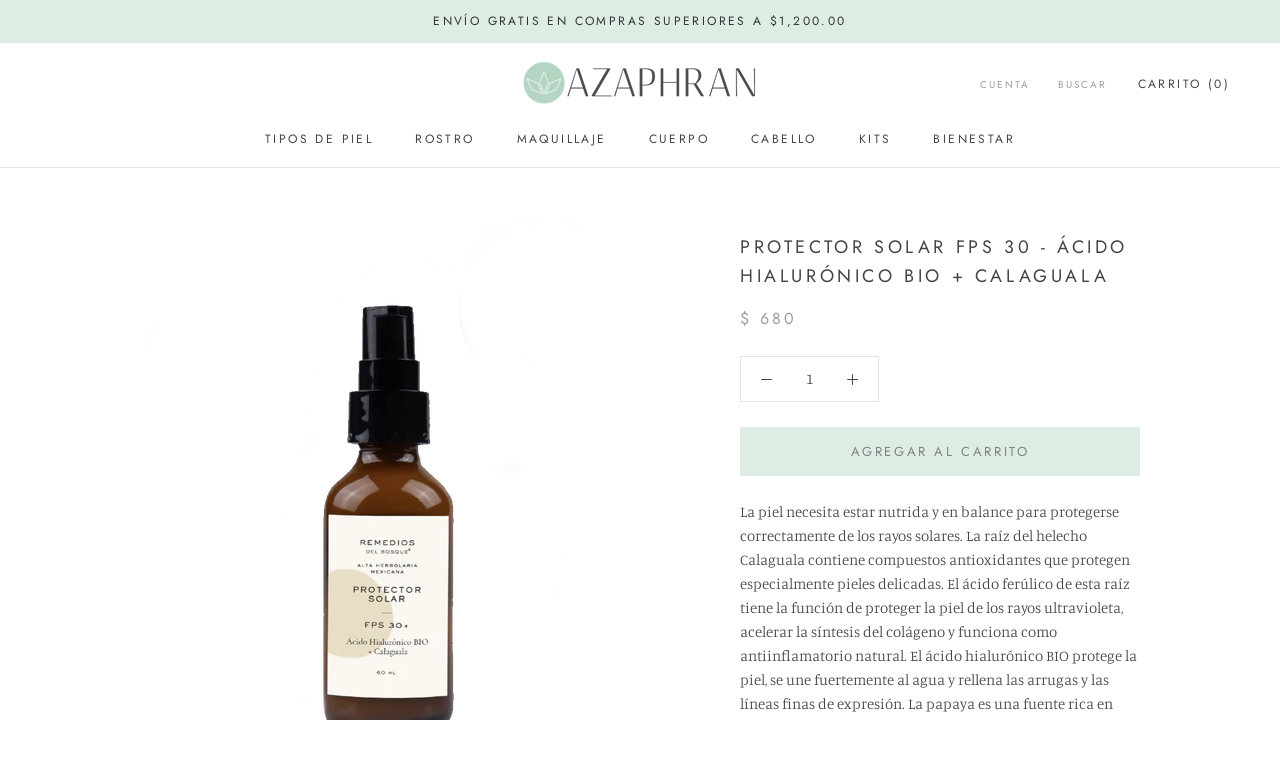

--- FILE ---
content_type: text/html; charset=utf-8
request_url: https://azaphran.com/products/protector-solar-fps-30-acido-hialuronico-bio-calaguala
body_size: 21869
content:
<!doctype html>

<html class="no-js" lang="es">
  <head>
    <meta charset="utf-8"> 
    <meta http-equiv="X-UA-Compatible" content="IE=edge,chrome=1">
    <meta name="viewport" content="width=device-width, initial-scale=1.0, height=device-height, minimum-scale=1.0, user-scalable=0">
    <meta name="theme-color" content="">

    <title>
      Protector Solar FPS 30 - Ácido Hialurónico BIO + Calaguala &ndash; Azaphran
    </title><meta name="description" content="La piel necesita estar nutrida y en balance para protegerse correctamente de los rayos solares. La raíz del helecho Calaguala contiene compuestos antioxidantes que protegen especialmente pieles delicadas. El ácido ferúlico de esta raíz tiene la función de proteger la piel de los rayos ultravioleta, acelerar la síntesis"><link rel="canonical" href="https://azaphran.com/products/protector-solar-fps-30-acido-hialuronico-bio-calaguala"><link rel="shortcut icon" href="//azaphran.com/cdn/shop/files/favicon_32x32.png?v=1613184808" type="image/png"><meta property="og:type" content="product">
  <meta property="og:title" content="Protector Solar FPS 30 - Ácido Hialurónico BIO + Calaguala"><meta property="og:image" content="http://azaphran.com/cdn/shop/products/ProtectorSolar-RemediosDelBosque_grande.png?v=1669255393">
    <meta property="og:image:secure_url" content="https://azaphran.com/cdn/shop/products/ProtectorSolar-RemediosDelBosque_grande.png?v=1669255393"><meta property="product:price:amount" content="680.00">
  <meta property="product:price:currency" content="MXN"><meta property="og:description" content="La piel necesita estar nutrida y en balance para protegerse correctamente de los rayos solares. La raíz del helecho Calaguala contiene compuestos antioxidantes que protegen especialmente pieles delicadas. El ácido ferúlico de esta raíz tiene la función de proteger la piel de los rayos ultravioleta, acelerar la síntesis"><meta property="og:url" content="https://azaphran.com/products/protector-solar-fps-30-acido-hialuronico-bio-calaguala">
<meta property="og:site_name" content="Azaphran"><meta name="twitter:card" content="summary"><meta name="twitter:title" content="Protector Solar FPS 30 - Ácido Hialurónico BIO + Calaguala">
  <meta name="twitter:description" content="La piel necesita estar nutrida y en balance para protegerse correctamente de los rayos solares. La raíz del helecho Calaguala contiene compuestos antioxidantes que protegen especialmente pieles delicadas. El ácido ferúlico de esta raíz tiene la función de proteger la piel de los rayos ultravioleta, acelerar la síntesis del colágeno y funciona como antiinflamatorio natural. El ácido hialurónico BIO protege la piel, se une fuertemente al agua y rellena las arrugas y las líneas finas de expresión. La papaya es una fuente rica en papaína y Vitamina C que ayudan a crear nuevas células en la piel y a mantenerla saludable. Mantiene humectada tu piel todo el día con el aceite de rosa mosqueta rico en ácidos grasos esenciales. Nuestro protector nutre a profundidad, está hecho a base de aceites puros y orgánicos que permiten nutrir la piel sin ser">
  <meta name="twitter:image" content="https://azaphran.com/cdn/shop/products/ProtectorSolar-RemediosDelBosque_600x600_crop_center.png?v=1669255393">

    <script>window.performance && window.performance.mark && window.performance.mark('shopify.content_for_header.start');</script><meta id="shopify-digital-wallet" name="shopify-digital-wallet" content="/11311604/digital_wallets/dialog">
<meta name="shopify-checkout-api-token" content="491827abe8f2a8808f74eb17f121f853">
<meta id="in-context-paypal-metadata" data-shop-id="11311604" data-venmo-supported="false" data-environment="production" data-locale="es_ES" data-paypal-v4="true" data-currency="MXN">
<link rel="alternate" type="application/json+oembed" href="https://azaphran.com/products/protector-solar-fps-30-acido-hialuronico-bio-calaguala.oembed">
<script async="async" src="/checkouts/internal/preloads.js?locale=es-MX"></script>
<script id="shopify-features" type="application/json">{"accessToken":"491827abe8f2a8808f74eb17f121f853","betas":["rich-media-storefront-analytics"],"domain":"azaphran.com","predictiveSearch":true,"shopId":11311604,"locale":"es"}</script>
<script>var Shopify = Shopify || {};
Shopify.shop = "azaphran.myshopify.com";
Shopify.locale = "es";
Shopify.currency = {"active":"MXN","rate":"1.0"};
Shopify.country = "MX";
Shopify.theme = {"name":"Prestige","id":44821217339,"schema_name":"Prestige","schema_version":"3.3.4","theme_store_id":855,"role":"main"};
Shopify.theme.handle = "null";
Shopify.theme.style = {"id":null,"handle":null};
Shopify.cdnHost = "azaphran.com/cdn";
Shopify.routes = Shopify.routes || {};
Shopify.routes.root = "/";</script>
<script type="module">!function(o){(o.Shopify=o.Shopify||{}).modules=!0}(window);</script>
<script>!function(o){function n(){var o=[];function n(){o.push(Array.prototype.slice.apply(arguments))}return n.q=o,n}var t=o.Shopify=o.Shopify||{};t.loadFeatures=n(),t.autoloadFeatures=n()}(window);</script>
<script id="shop-js-analytics" type="application/json">{"pageType":"product"}</script>
<script defer="defer" async type="module" src="//azaphran.com/cdn/shopifycloud/shop-js/modules/v2/client.init-shop-cart-sync_2Gr3Q33f.es.esm.js"></script>
<script defer="defer" async type="module" src="//azaphran.com/cdn/shopifycloud/shop-js/modules/v2/chunk.common_noJfOIa7.esm.js"></script>
<script defer="defer" async type="module" src="//azaphran.com/cdn/shopifycloud/shop-js/modules/v2/chunk.modal_Deo2FJQo.esm.js"></script>
<script type="module">
  await import("//azaphran.com/cdn/shopifycloud/shop-js/modules/v2/client.init-shop-cart-sync_2Gr3Q33f.es.esm.js");
await import("//azaphran.com/cdn/shopifycloud/shop-js/modules/v2/chunk.common_noJfOIa7.esm.js");
await import("//azaphran.com/cdn/shopifycloud/shop-js/modules/v2/chunk.modal_Deo2FJQo.esm.js");

  window.Shopify.SignInWithShop?.initShopCartSync?.({"fedCMEnabled":true,"windoidEnabled":true});

</script>
<script>(function() {
  var isLoaded = false;
  function asyncLoad() {
    if (isLoaded) return;
    isLoaded = true;
    var urls = ["https:\/\/s3.amazonaws.com\/conektaapi\/v1.0.0\/js\/conekta_shopify.js?shop=azaphran.myshopify.com","https:\/\/www.adevole.com\/products\/whatsapp-leads\/assets\/js\/shopify-script.js?shop=azaphran.myshopify.com","https:\/\/chimpstatic.com\/mcjs-connected\/js\/users\/9a3ede0c298b86595368850cd\/33ab64f36dd556524dd4cf72a.js?shop=azaphran.myshopify.com","https:\/\/instafeed.nfcube.com\/cdn\/2958ddf2d7a4e89ebf5c9e3fbdb8cac1.js?shop=azaphran.myshopify.com","https:\/\/cdn.hextom.com\/js\/quickannouncementbar.js?shop=azaphran.myshopify.com"];
    for (var i = 0; i < urls.length; i++) {
      var s = document.createElement('script');
      s.type = 'text/javascript';
      s.async = true;
      s.src = urls[i];
      var x = document.getElementsByTagName('script')[0];
      x.parentNode.insertBefore(s, x);
    }
  };
  if(window.attachEvent) {
    window.attachEvent('onload', asyncLoad);
  } else {
    window.addEventListener('load', asyncLoad, false);
  }
})();</script>
<script id="__st">var __st={"a":11311604,"offset":-21600,"reqid":"b9f84949-06cb-442a-a805-0c29411a34f2-1769103880","pageurl":"azaphran.com\/products\/protector-solar-fps-30-acido-hialuronico-bio-calaguala","u":"bc59183f7b62","p":"product","rtyp":"product","rid":7046262325387};</script>
<script>window.ShopifyPaypalV4VisibilityTracking = true;</script>
<script id="captcha-bootstrap">!function(){'use strict';const t='contact',e='account',n='new_comment',o=[[t,t],['blogs',n],['comments',n],[t,'customer']],c=[[e,'customer_login'],[e,'guest_login'],[e,'recover_customer_password'],[e,'create_customer']],r=t=>t.map((([t,e])=>`form[action*='/${t}']:not([data-nocaptcha='true']) input[name='form_type'][value='${e}']`)).join(','),a=t=>()=>t?[...document.querySelectorAll(t)].map((t=>t.form)):[];function s(){const t=[...o],e=r(t);return a(e)}const i='password',u='form_key',d=['recaptcha-v3-token','g-recaptcha-response','h-captcha-response',i],f=()=>{try{return window.sessionStorage}catch{return}},m='__shopify_v',_=t=>t.elements[u];function p(t,e,n=!1){try{const o=window.sessionStorage,c=JSON.parse(o.getItem(e)),{data:r}=function(t){const{data:e,action:n}=t;return t[m]||n?{data:e,action:n}:{data:t,action:n}}(c);for(const[e,n]of Object.entries(r))t.elements[e]&&(t.elements[e].value=n);n&&o.removeItem(e)}catch(o){console.error('form repopulation failed',{error:o})}}const l='form_type',E='cptcha';function T(t){t.dataset[E]=!0}const w=window,h=w.document,L='Shopify',v='ce_forms',y='captcha';let A=!1;((t,e)=>{const n=(g='f06e6c50-85a8-45c8-87d0-21a2b65856fe',I='https://cdn.shopify.com/shopifycloud/storefront-forms-hcaptcha/ce_storefront_forms_captcha_hcaptcha.v1.5.2.iife.js',D={infoText:'Protegido por hCaptcha',privacyText:'Privacidad',termsText:'Términos'},(t,e,n)=>{const o=w[L][v],c=o.bindForm;if(c)return c(t,g,e,D).then(n);var r;o.q.push([[t,g,e,D],n]),r=I,A||(h.body.append(Object.assign(h.createElement('script'),{id:'captcha-provider',async:!0,src:r})),A=!0)});var g,I,D;w[L]=w[L]||{},w[L][v]=w[L][v]||{},w[L][v].q=[],w[L][y]=w[L][y]||{},w[L][y].protect=function(t,e){n(t,void 0,e),T(t)},Object.freeze(w[L][y]),function(t,e,n,w,h,L){const[v,y,A,g]=function(t,e,n){const i=e?o:[],u=t?c:[],d=[...i,...u],f=r(d),m=r(i),_=r(d.filter((([t,e])=>n.includes(e))));return[a(f),a(m),a(_),s()]}(w,h,L),I=t=>{const e=t.target;return e instanceof HTMLFormElement?e:e&&e.form},D=t=>v().includes(t);t.addEventListener('submit',(t=>{const e=I(t);if(!e)return;const n=D(e)&&!e.dataset.hcaptchaBound&&!e.dataset.recaptchaBound,o=_(e),c=g().includes(e)&&(!o||!o.value);(n||c)&&t.preventDefault(),c&&!n&&(function(t){try{if(!f())return;!function(t){const e=f();if(!e)return;const n=_(t);if(!n)return;const o=n.value;o&&e.removeItem(o)}(t);const e=Array.from(Array(32),(()=>Math.random().toString(36)[2])).join('');!function(t,e){_(t)||t.append(Object.assign(document.createElement('input'),{type:'hidden',name:u})),t.elements[u].value=e}(t,e),function(t,e){const n=f();if(!n)return;const o=[...t.querySelectorAll(`input[type='${i}']`)].map((({name:t})=>t)),c=[...d,...o],r={};for(const[a,s]of new FormData(t).entries())c.includes(a)||(r[a]=s);n.setItem(e,JSON.stringify({[m]:1,action:t.action,data:r}))}(t,e)}catch(e){console.error('failed to persist form',e)}}(e),e.submit())}));const S=(t,e)=>{t&&!t.dataset[E]&&(n(t,e.some((e=>e===t))),T(t))};for(const o of['focusin','change'])t.addEventListener(o,(t=>{const e=I(t);D(e)&&S(e,y())}));const B=e.get('form_key'),M=e.get(l),P=B&&M;t.addEventListener('DOMContentLoaded',(()=>{const t=y();if(P)for(const e of t)e.elements[l].value===M&&p(e,B);[...new Set([...A(),...v().filter((t=>'true'===t.dataset.shopifyCaptcha))])].forEach((e=>S(e,t)))}))}(h,new URLSearchParams(w.location.search),n,t,e,['guest_login'])})(!0,!0)}();</script>
<script integrity="sha256-4kQ18oKyAcykRKYeNunJcIwy7WH5gtpwJnB7kiuLZ1E=" data-source-attribution="shopify.loadfeatures" defer="defer" src="//azaphran.com/cdn/shopifycloud/storefront/assets/storefront/load_feature-a0a9edcb.js" crossorigin="anonymous"></script>
<script data-source-attribution="shopify.dynamic_checkout.dynamic.init">var Shopify=Shopify||{};Shopify.PaymentButton=Shopify.PaymentButton||{isStorefrontPortableWallets:!0,init:function(){window.Shopify.PaymentButton.init=function(){};var t=document.createElement("script");t.src="https://azaphran.com/cdn/shopifycloud/portable-wallets/latest/portable-wallets.es.js",t.type="module",document.head.appendChild(t)}};
</script>
<script data-source-attribution="shopify.dynamic_checkout.buyer_consent">
  function portableWalletsHideBuyerConsent(e){var t=document.getElementById("shopify-buyer-consent"),n=document.getElementById("shopify-subscription-policy-button");t&&n&&(t.classList.add("hidden"),t.setAttribute("aria-hidden","true"),n.removeEventListener("click",e))}function portableWalletsShowBuyerConsent(e){var t=document.getElementById("shopify-buyer-consent"),n=document.getElementById("shopify-subscription-policy-button");t&&n&&(t.classList.remove("hidden"),t.removeAttribute("aria-hidden"),n.addEventListener("click",e))}window.Shopify?.PaymentButton&&(window.Shopify.PaymentButton.hideBuyerConsent=portableWalletsHideBuyerConsent,window.Shopify.PaymentButton.showBuyerConsent=portableWalletsShowBuyerConsent);
</script>
<script data-source-attribution="shopify.dynamic_checkout.cart.bootstrap">document.addEventListener("DOMContentLoaded",(function(){function t(){return document.querySelector("shopify-accelerated-checkout-cart, shopify-accelerated-checkout")}if(t())Shopify.PaymentButton.init();else{new MutationObserver((function(e,n){t()&&(Shopify.PaymentButton.init(),n.disconnect())})).observe(document.body,{childList:!0,subtree:!0})}}));
</script>
<link id="shopify-accelerated-checkout-styles" rel="stylesheet" media="screen" href="https://azaphran.com/cdn/shopifycloud/portable-wallets/latest/accelerated-checkout-backwards-compat.css" crossorigin="anonymous">
<style id="shopify-accelerated-checkout-cart">
        #shopify-buyer-consent {
  margin-top: 1em;
  display: inline-block;
  width: 100%;
}

#shopify-buyer-consent.hidden {
  display: none;
}

#shopify-subscription-policy-button {
  background: none;
  border: none;
  padding: 0;
  text-decoration: underline;
  font-size: inherit;
  cursor: pointer;
}

#shopify-subscription-policy-button::before {
  box-shadow: none;
}

      </style>

<script>window.performance && window.performance.mark && window.performance.mark('shopify.content_for_header.end');</script>

    <link rel="stylesheet" href="//azaphran.com/cdn/shop/t/4/assets/theme.scss.css?v=69634045563278444821763060331">

    <script>
      // This allows to expose several variables to the global scope, to be used in scripts
      window.theme = {
        template: "product",
        shopCurrency: "MXN",
        moneyFormat: "$ {{amount}}",
        moneyWithCurrencyFormat: "$ {{amount}} MXN",
        currencyConversionEnabled: false,
        currencyConversionMoneyFormat: "money_format",
        currencyConversionRoundAmounts: true,
        productImageSize: "short",
        searchMode: "product,article,page",
        showPageTransition: true,
        showElementStaggering: false,
        showImageZooming: true,
        enableExperimentalResizeObserver: false
      };

      window.languages = {
        cartAddNote: "Agregar una nota a tu compra",
        cartEditNote: "Editar la nota",
        productImageLoadingError: "Esta imagen no se ha podido cargar. Por favor intente refrescar la página",
        productFormAddToCart: "Agregar al carrito",
        productFormUnavailable: "No disponible",
        productFormSoldOut: "Agotado",
        shippingEstimatorOneResult: "1 opción disponible:",
        shippingEstimatorMoreResults: "{{count}} opciones disponibles:",
        shippingEstimatorNoResults: "No ha sido encontrado el envío"
      };

      window.lazySizesConfig = {
        loadHidden: false,
        hFac: 0.5,
        expFactor: 2,
        ricTimeout: 150,
        lazyClass: 'Image--lazyLoad',
        loadingClass: 'Image--lazyLoading',
        loadedClass: 'Image--lazyLoaded'
      };

      document.documentElement.className = document.documentElement.className.replace('no-js', 'js');
      document.documentElement.style.setProperty('--window-height', window.innerHeight + 'px');

      // We do a quick detection of some features (we could use Modernizr but for so little...)
      (function() {
        document.documentElement.className += ((window.CSS && window.CSS.supports('(position: sticky) or (position: -webkit-sticky)')) ? ' supports-sticky' : ' no-supports-sticky');
        document.documentElement.className += (window.matchMedia('(-moz-touch-enabled: 1), (hover: none)')).matches ? ' no-supports-hover' : ' supports-hover';
      }());

      window.onpageshow = function (event) {
        if (event.persisted) {
          window.location.reload();
        }
      };
    </script>

    <script src="//azaphran.com/cdn/shop/t/4/assets/lazysizes.min.js?v=174358363404432586981548874643" async></script>

    
<script src="https://polyfill-fastly.net/v3/polyfill.min.js?unknown=polyfill&features=fetch,Element.prototype.closest,Element.prototype.remove,Element.prototype.classList,Array.prototype.includes,Array.prototype.fill,Object.assign,CustomEvent,IntersectionObserver,IntersectionObserverEntry" defer></script>
    <script src="//azaphran.com/cdn/shop/t/4/assets/libs.min.js?v=88466822118989791001548874644" defer></script>
    <script src="//azaphran.com/cdn/shop/t/4/assets/theme.min.js?v=103722550634446726791548874644" defer></script>
    <script src="//azaphran.com/cdn/shop/t/4/assets/custom.js?v=8814717088703906631548874643" defer></script>

    
  <script type="application/ld+json">
  {
    "@context": "http://schema.org",
    "@type": "Product",
    "offers": {
      "@type": "Offer",
      "availability":"https://schema.org/InStock",
      "price": "680.00",
      "priceCurrency": "MXN",
      "url": "https://azaphran.com/products/protector-solar-fps-30-acido-hialuronico-bio-calaguala"
    },
    "brand": "Remedios Del Bosque",
    "name": "Protector Solar FPS 30 - Ácido Hialurónico BIO + Calaguala",
    "description": "La piel necesita estar nutrida y en balance para protegerse correctamente de los rayos solares. La raíz del helecho Calaguala contiene compuestos antioxidantes que protegen especialmente pieles delicadas. El ácido ferúlico de esta raíz tiene la función de proteger la piel de los rayos ultravioleta, acelerar la síntesis del colágeno y funciona como antiinflamatorio natural. El ácido hialurónico BIO protege la piel, se une fuertemente al agua y rellena las arrugas y las líneas finas de expresión. La papaya es una fuente rica en papaína y Vitamina C que ayudan a crear nuevas células en la piel y a mantenerla saludable. \nMantiene humectada tu piel todo el día con el aceite de rosa mosqueta rico en ácidos grasos esenciales. Nuestro protector nutre a profundidad, está hecho a base de aceites puros y orgánicos que permiten nutrir la piel sin ser densos o dejar la piel pegajosa o con residuos grasos. Protege contra UVA y UVB. \nEste protector solar deja la piel en un tono mate.\nContenido\n60 ml\n",
    "category": "Productos para la cara, crema",
    "url": "https://azaphran.com/products/protector-solar-fps-30-acido-hialuronico-bio-calaguala",
    "image": {
      "@type": "ImageObject",
      "url": "https://azaphran.com/cdn/shop/products/ProtectorSolar-RemediosDelBosque_1024x1024.png?v=1669255393",
      "image": "https://azaphran.com/cdn/shop/products/ProtectorSolar-RemediosDelBosque_1024x1024.png?v=1669255393",
      "name": "Protector Solar FPS 30 - Ácido Hialurónico BIO + Calaguala",
      "width": 1024,
      "height": 1024
    }
  }
  </script>

  <link href="https://monorail-edge.shopifysvc.com" rel="dns-prefetch">
<script>(function(){if ("sendBeacon" in navigator && "performance" in window) {try {var session_token_from_headers = performance.getEntriesByType('navigation')[0].serverTiming.find(x => x.name == '_s').description;} catch {var session_token_from_headers = undefined;}var session_cookie_matches = document.cookie.match(/_shopify_s=([^;]*)/);var session_token_from_cookie = session_cookie_matches && session_cookie_matches.length === 2 ? session_cookie_matches[1] : "";var session_token = session_token_from_headers || session_token_from_cookie || "";function handle_abandonment_event(e) {var entries = performance.getEntries().filter(function(entry) {return /monorail-edge.shopifysvc.com/.test(entry.name);});if (!window.abandonment_tracked && entries.length === 0) {window.abandonment_tracked = true;var currentMs = Date.now();var navigation_start = performance.timing.navigationStart;var payload = {shop_id: 11311604,url: window.location.href,navigation_start,duration: currentMs - navigation_start,session_token,page_type: "product"};window.navigator.sendBeacon("https://monorail-edge.shopifysvc.com/v1/produce", JSON.stringify({schema_id: "online_store_buyer_site_abandonment/1.1",payload: payload,metadata: {event_created_at_ms: currentMs,event_sent_at_ms: currentMs}}));}}window.addEventListener('pagehide', handle_abandonment_event);}}());</script>
<script id="web-pixels-manager-setup">(function e(e,d,r,n,o){if(void 0===o&&(o={}),!Boolean(null===(a=null===(i=window.Shopify)||void 0===i?void 0:i.analytics)||void 0===a?void 0:a.replayQueue)){var i,a;window.Shopify=window.Shopify||{};var t=window.Shopify;t.analytics=t.analytics||{};var s=t.analytics;s.replayQueue=[],s.publish=function(e,d,r){return s.replayQueue.push([e,d,r]),!0};try{self.performance.mark("wpm:start")}catch(e){}var l=function(){var e={modern:/Edge?\/(1{2}[4-9]|1[2-9]\d|[2-9]\d{2}|\d{4,})\.\d+(\.\d+|)|Firefox\/(1{2}[4-9]|1[2-9]\d|[2-9]\d{2}|\d{4,})\.\d+(\.\d+|)|Chrom(ium|e)\/(9{2}|\d{3,})\.\d+(\.\d+|)|(Maci|X1{2}).+ Version\/(15\.\d+|(1[6-9]|[2-9]\d|\d{3,})\.\d+)([,.]\d+|)( \(\w+\)|)( Mobile\/\w+|) Safari\/|Chrome.+OPR\/(9{2}|\d{3,})\.\d+\.\d+|(CPU[ +]OS|iPhone[ +]OS|CPU[ +]iPhone|CPU IPhone OS|CPU iPad OS)[ +]+(15[._]\d+|(1[6-9]|[2-9]\d|\d{3,})[._]\d+)([._]\d+|)|Android:?[ /-](13[3-9]|1[4-9]\d|[2-9]\d{2}|\d{4,})(\.\d+|)(\.\d+|)|Android.+Firefox\/(13[5-9]|1[4-9]\d|[2-9]\d{2}|\d{4,})\.\d+(\.\d+|)|Android.+Chrom(ium|e)\/(13[3-9]|1[4-9]\d|[2-9]\d{2}|\d{4,})\.\d+(\.\d+|)|SamsungBrowser\/([2-9]\d|\d{3,})\.\d+/,legacy:/Edge?\/(1[6-9]|[2-9]\d|\d{3,})\.\d+(\.\d+|)|Firefox\/(5[4-9]|[6-9]\d|\d{3,})\.\d+(\.\d+|)|Chrom(ium|e)\/(5[1-9]|[6-9]\d|\d{3,})\.\d+(\.\d+|)([\d.]+$|.*Safari\/(?![\d.]+ Edge\/[\d.]+$))|(Maci|X1{2}).+ Version\/(10\.\d+|(1[1-9]|[2-9]\d|\d{3,})\.\d+)([,.]\d+|)( \(\w+\)|)( Mobile\/\w+|) Safari\/|Chrome.+OPR\/(3[89]|[4-9]\d|\d{3,})\.\d+\.\d+|(CPU[ +]OS|iPhone[ +]OS|CPU[ +]iPhone|CPU IPhone OS|CPU iPad OS)[ +]+(10[._]\d+|(1[1-9]|[2-9]\d|\d{3,})[._]\d+)([._]\d+|)|Android:?[ /-](13[3-9]|1[4-9]\d|[2-9]\d{2}|\d{4,})(\.\d+|)(\.\d+|)|Mobile Safari.+OPR\/([89]\d|\d{3,})\.\d+\.\d+|Android.+Firefox\/(13[5-9]|1[4-9]\d|[2-9]\d{2}|\d{4,})\.\d+(\.\d+|)|Android.+Chrom(ium|e)\/(13[3-9]|1[4-9]\d|[2-9]\d{2}|\d{4,})\.\d+(\.\d+|)|Android.+(UC? ?Browser|UCWEB|U3)[ /]?(15\.([5-9]|\d{2,})|(1[6-9]|[2-9]\d|\d{3,})\.\d+)\.\d+|SamsungBrowser\/(5\.\d+|([6-9]|\d{2,})\.\d+)|Android.+MQ{2}Browser\/(14(\.(9|\d{2,})|)|(1[5-9]|[2-9]\d|\d{3,})(\.\d+|))(\.\d+|)|K[Aa][Ii]OS\/(3\.\d+|([4-9]|\d{2,})\.\d+)(\.\d+|)/},d=e.modern,r=e.legacy,n=navigator.userAgent;return n.match(d)?"modern":n.match(r)?"legacy":"unknown"}(),u="modern"===l?"modern":"legacy",c=(null!=n?n:{modern:"",legacy:""})[u],f=function(e){return[e.baseUrl,"/wpm","/b",e.hashVersion,"modern"===e.buildTarget?"m":"l",".js"].join("")}({baseUrl:d,hashVersion:r,buildTarget:u}),m=function(e){var d=e.version,r=e.bundleTarget,n=e.surface,o=e.pageUrl,i=e.monorailEndpoint;return{emit:function(e){var a=e.status,t=e.errorMsg,s=(new Date).getTime(),l=JSON.stringify({metadata:{event_sent_at_ms:s},events:[{schema_id:"web_pixels_manager_load/3.1",payload:{version:d,bundle_target:r,page_url:o,status:a,surface:n,error_msg:t},metadata:{event_created_at_ms:s}}]});if(!i)return console&&console.warn&&console.warn("[Web Pixels Manager] No Monorail endpoint provided, skipping logging."),!1;try{return self.navigator.sendBeacon.bind(self.navigator)(i,l)}catch(e){}var u=new XMLHttpRequest;try{return u.open("POST",i,!0),u.setRequestHeader("Content-Type","text/plain"),u.send(l),!0}catch(e){return console&&console.warn&&console.warn("[Web Pixels Manager] Got an unhandled error while logging to Monorail."),!1}}}}({version:r,bundleTarget:l,surface:e.surface,pageUrl:self.location.href,monorailEndpoint:e.monorailEndpoint});try{o.browserTarget=l,function(e){var d=e.src,r=e.async,n=void 0===r||r,o=e.onload,i=e.onerror,a=e.sri,t=e.scriptDataAttributes,s=void 0===t?{}:t,l=document.createElement("script"),u=document.querySelector("head"),c=document.querySelector("body");if(l.async=n,l.src=d,a&&(l.integrity=a,l.crossOrigin="anonymous"),s)for(var f in s)if(Object.prototype.hasOwnProperty.call(s,f))try{l.dataset[f]=s[f]}catch(e){}if(o&&l.addEventListener("load",o),i&&l.addEventListener("error",i),u)u.appendChild(l);else{if(!c)throw new Error("Did not find a head or body element to append the script");c.appendChild(l)}}({src:f,async:!0,onload:function(){if(!function(){var e,d;return Boolean(null===(d=null===(e=window.Shopify)||void 0===e?void 0:e.analytics)||void 0===d?void 0:d.initialized)}()){var d=window.webPixelsManager.init(e)||void 0;if(d){var r=window.Shopify.analytics;r.replayQueue.forEach((function(e){var r=e[0],n=e[1],o=e[2];d.publishCustomEvent(r,n,o)})),r.replayQueue=[],r.publish=d.publishCustomEvent,r.visitor=d.visitor,r.initialized=!0}}},onerror:function(){return m.emit({status:"failed",errorMsg:"".concat(f," has failed to load")})},sri:function(e){var d=/^sha384-[A-Za-z0-9+/=]+$/;return"string"==typeof e&&d.test(e)}(c)?c:"",scriptDataAttributes:o}),m.emit({status:"loading"})}catch(e){m.emit({status:"failed",errorMsg:(null==e?void 0:e.message)||"Unknown error"})}}})({shopId: 11311604,storefrontBaseUrl: "https://azaphran.com",extensionsBaseUrl: "https://extensions.shopifycdn.com/cdn/shopifycloud/web-pixels-manager",monorailEndpoint: "https://monorail-edge.shopifysvc.com/unstable/produce_batch",surface: "storefront-renderer",enabledBetaFlags: ["2dca8a86"],webPixelsConfigList: [{"id":"1217626251","configuration":"{\"yotpoStoreId\":\"GUsfD25cHiZ8NeWTspGRDQmMJtaZvzL65R5x3nwu\"}","eventPayloadVersion":"v1","runtimeContext":"STRICT","scriptVersion":"8bb37a256888599d9a3d57f0551d3859","type":"APP","apiClientId":70132,"privacyPurposes":["ANALYTICS","MARKETING","SALE_OF_DATA"],"dataSharingAdjustments":{"protectedCustomerApprovalScopes":["read_customer_address","read_customer_email","read_customer_name","read_customer_personal_data","read_customer_phone"]}},{"id":"53084299","eventPayloadVersion":"v1","runtimeContext":"LAX","scriptVersion":"1","type":"CUSTOM","privacyPurposes":["MARKETING"],"name":"Meta pixel (migrated)"},{"id":"shopify-app-pixel","configuration":"{}","eventPayloadVersion":"v1","runtimeContext":"STRICT","scriptVersion":"0450","apiClientId":"shopify-pixel","type":"APP","privacyPurposes":["ANALYTICS","MARKETING"]},{"id":"shopify-custom-pixel","eventPayloadVersion":"v1","runtimeContext":"LAX","scriptVersion":"0450","apiClientId":"shopify-pixel","type":"CUSTOM","privacyPurposes":["ANALYTICS","MARKETING"]}],isMerchantRequest: false,initData: {"shop":{"name":"Azaphran","paymentSettings":{"currencyCode":"MXN"},"myshopifyDomain":"azaphran.myshopify.com","countryCode":"MX","storefrontUrl":"https:\/\/azaphran.com"},"customer":null,"cart":null,"checkout":null,"productVariants":[{"price":{"amount":680.0,"currencyCode":"MXN"},"product":{"title":"Protector Solar FPS 30 - Ácido Hialurónico BIO + Calaguala","vendor":"Remedios Del Bosque","id":"7046262325387","untranslatedTitle":"Protector Solar FPS 30 - Ácido Hialurónico BIO + Calaguala","url":"\/products\/protector-solar-fps-30-acido-hialuronico-bio-calaguala","type":"Productos para la cara, crema"},"id":"41087516835979","image":{"src":"\/\/azaphran.com\/cdn\/shop\/products\/ProtectorSolar-RemediosDelBosque.png?v=1669255393"},"sku":"","title":"Default Title","untranslatedTitle":"Default Title"}],"purchasingCompany":null},},"https://azaphran.com/cdn","fcfee988w5aeb613cpc8e4bc33m6693e112",{"modern":"","legacy":""},{"shopId":"11311604","storefrontBaseUrl":"https:\/\/azaphran.com","extensionBaseUrl":"https:\/\/extensions.shopifycdn.com\/cdn\/shopifycloud\/web-pixels-manager","surface":"storefront-renderer","enabledBetaFlags":"[\"2dca8a86\"]","isMerchantRequest":"false","hashVersion":"fcfee988w5aeb613cpc8e4bc33m6693e112","publish":"custom","events":"[[\"page_viewed\",{}],[\"product_viewed\",{\"productVariant\":{\"price\":{\"amount\":680.0,\"currencyCode\":\"MXN\"},\"product\":{\"title\":\"Protector Solar FPS 30 - Ácido Hialurónico BIO + Calaguala\",\"vendor\":\"Remedios Del Bosque\",\"id\":\"7046262325387\",\"untranslatedTitle\":\"Protector Solar FPS 30 - Ácido Hialurónico BIO + Calaguala\",\"url\":\"\/products\/protector-solar-fps-30-acido-hialuronico-bio-calaguala\",\"type\":\"Productos para la cara, crema\"},\"id\":\"41087516835979\",\"image\":{\"src\":\"\/\/azaphran.com\/cdn\/shop\/products\/ProtectorSolar-RemediosDelBosque.png?v=1669255393\"},\"sku\":\"\",\"title\":\"Default Title\",\"untranslatedTitle\":\"Default Title\"}}]]"});</script><script>
  window.ShopifyAnalytics = window.ShopifyAnalytics || {};
  window.ShopifyAnalytics.meta = window.ShopifyAnalytics.meta || {};
  window.ShopifyAnalytics.meta.currency = 'MXN';
  var meta = {"product":{"id":7046262325387,"gid":"gid:\/\/shopify\/Product\/7046262325387","vendor":"Remedios Del Bosque","type":"Productos para la cara, crema","handle":"protector-solar-fps-30-acido-hialuronico-bio-calaguala","variants":[{"id":41087516835979,"price":68000,"name":"Protector Solar FPS 30 - Ácido Hialurónico BIO + Calaguala","public_title":null,"sku":""}],"remote":false},"page":{"pageType":"product","resourceType":"product","resourceId":7046262325387,"requestId":"b9f84949-06cb-442a-a805-0c29411a34f2-1769103880"}};
  for (var attr in meta) {
    window.ShopifyAnalytics.meta[attr] = meta[attr];
  }
</script>
<script class="analytics">
  (function () {
    var customDocumentWrite = function(content) {
      var jquery = null;

      if (window.jQuery) {
        jquery = window.jQuery;
      } else if (window.Checkout && window.Checkout.$) {
        jquery = window.Checkout.$;
      }

      if (jquery) {
        jquery('body').append(content);
      }
    };

    var hasLoggedConversion = function(token) {
      if (token) {
        return document.cookie.indexOf('loggedConversion=' + token) !== -1;
      }
      return false;
    }

    var setCookieIfConversion = function(token) {
      if (token) {
        var twoMonthsFromNow = new Date(Date.now());
        twoMonthsFromNow.setMonth(twoMonthsFromNow.getMonth() + 2);

        document.cookie = 'loggedConversion=' + token + '; expires=' + twoMonthsFromNow;
      }
    }

    var trekkie = window.ShopifyAnalytics.lib = window.trekkie = window.trekkie || [];
    if (trekkie.integrations) {
      return;
    }
    trekkie.methods = [
      'identify',
      'page',
      'ready',
      'track',
      'trackForm',
      'trackLink'
    ];
    trekkie.factory = function(method) {
      return function() {
        var args = Array.prototype.slice.call(arguments);
        args.unshift(method);
        trekkie.push(args);
        return trekkie;
      };
    };
    for (var i = 0; i < trekkie.methods.length; i++) {
      var key = trekkie.methods[i];
      trekkie[key] = trekkie.factory(key);
    }
    trekkie.load = function(config) {
      trekkie.config = config || {};
      trekkie.config.initialDocumentCookie = document.cookie;
      var first = document.getElementsByTagName('script')[0];
      var script = document.createElement('script');
      script.type = 'text/javascript';
      script.onerror = function(e) {
        var scriptFallback = document.createElement('script');
        scriptFallback.type = 'text/javascript';
        scriptFallback.onerror = function(error) {
                var Monorail = {
      produce: function produce(monorailDomain, schemaId, payload) {
        var currentMs = new Date().getTime();
        var event = {
          schema_id: schemaId,
          payload: payload,
          metadata: {
            event_created_at_ms: currentMs,
            event_sent_at_ms: currentMs
          }
        };
        return Monorail.sendRequest("https://" + monorailDomain + "/v1/produce", JSON.stringify(event));
      },
      sendRequest: function sendRequest(endpointUrl, payload) {
        // Try the sendBeacon API
        if (window && window.navigator && typeof window.navigator.sendBeacon === 'function' && typeof window.Blob === 'function' && !Monorail.isIos12()) {
          var blobData = new window.Blob([payload], {
            type: 'text/plain'
          });

          if (window.navigator.sendBeacon(endpointUrl, blobData)) {
            return true;
          } // sendBeacon was not successful

        } // XHR beacon

        var xhr = new XMLHttpRequest();

        try {
          xhr.open('POST', endpointUrl);
          xhr.setRequestHeader('Content-Type', 'text/plain');
          xhr.send(payload);
        } catch (e) {
          console.log(e);
        }

        return false;
      },
      isIos12: function isIos12() {
        return window.navigator.userAgent.lastIndexOf('iPhone; CPU iPhone OS 12_') !== -1 || window.navigator.userAgent.lastIndexOf('iPad; CPU OS 12_') !== -1;
      }
    };
    Monorail.produce('monorail-edge.shopifysvc.com',
      'trekkie_storefront_load_errors/1.1',
      {shop_id: 11311604,
      theme_id: 44821217339,
      app_name: "storefront",
      context_url: window.location.href,
      source_url: "//azaphran.com/cdn/s/trekkie.storefront.46a754ac07d08c656eb845cfbf513dd9a18d4ced.min.js"});

        };
        scriptFallback.async = true;
        scriptFallback.src = '//azaphran.com/cdn/s/trekkie.storefront.46a754ac07d08c656eb845cfbf513dd9a18d4ced.min.js';
        first.parentNode.insertBefore(scriptFallback, first);
      };
      script.async = true;
      script.src = '//azaphran.com/cdn/s/trekkie.storefront.46a754ac07d08c656eb845cfbf513dd9a18d4ced.min.js';
      first.parentNode.insertBefore(script, first);
    };
    trekkie.load(
      {"Trekkie":{"appName":"storefront","development":false,"defaultAttributes":{"shopId":11311604,"isMerchantRequest":null,"themeId":44821217339,"themeCityHash":"15903543993689656894","contentLanguage":"es","currency":"MXN","eventMetadataId":"17c7297a-e5c9-44ea-9c47-c1e2d3272e58"},"isServerSideCookieWritingEnabled":true,"monorailRegion":"shop_domain","enabledBetaFlags":["65f19447"]},"Session Attribution":{},"S2S":{"facebookCapiEnabled":false,"source":"trekkie-storefront-renderer","apiClientId":580111}}
    );

    var loaded = false;
    trekkie.ready(function() {
      if (loaded) return;
      loaded = true;

      window.ShopifyAnalytics.lib = window.trekkie;

      var originalDocumentWrite = document.write;
      document.write = customDocumentWrite;
      try { window.ShopifyAnalytics.merchantGoogleAnalytics.call(this); } catch(error) {};
      document.write = originalDocumentWrite;

      window.ShopifyAnalytics.lib.page(null,{"pageType":"product","resourceType":"product","resourceId":7046262325387,"requestId":"b9f84949-06cb-442a-a805-0c29411a34f2-1769103880","shopifyEmitted":true});

      var match = window.location.pathname.match(/checkouts\/(.+)\/(thank_you|post_purchase)/)
      var token = match? match[1]: undefined;
      if (!hasLoggedConversion(token)) {
        setCookieIfConversion(token);
        window.ShopifyAnalytics.lib.track("Viewed Product",{"currency":"MXN","variantId":41087516835979,"productId":7046262325387,"productGid":"gid:\/\/shopify\/Product\/7046262325387","name":"Protector Solar FPS 30 - Ácido Hialurónico BIO + Calaguala","price":"680.00","sku":"","brand":"Remedios Del Bosque","variant":null,"category":"Productos para la cara, crema","nonInteraction":true,"remote":false},undefined,undefined,{"shopifyEmitted":true});
      window.ShopifyAnalytics.lib.track("monorail:\/\/trekkie_storefront_viewed_product\/1.1",{"currency":"MXN","variantId":41087516835979,"productId":7046262325387,"productGid":"gid:\/\/shopify\/Product\/7046262325387","name":"Protector Solar FPS 30 - Ácido Hialurónico BIO + Calaguala","price":"680.00","sku":"","brand":"Remedios Del Bosque","variant":null,"category":"Productos para la cara, crema","nonInteraction":true,"remote":false,"referer":"https:\/\/azaphran.com\/products\/protector-solar-fps-30-acido-hialuronico-bio-calaguala"});
      }
    });


        var eventsListenerScript = document.createElement('script');
        eventsListenerScript.async = true;
        eventsListenerScript.src = "//azaphran.com/cdn/shopifycloud/storefront/assets/shop_events_listener-3da45d37.js";
        document.getElementsByTagName('head')[0].appendChild(eventsListenerScript);

})();</script>
  <script>
  if (!window.ga || (window.ga && typeof window.ga !== 'function')) {
    window.ga = function ga() {
      (window.ga.q = window.ga.q || []).push(arguments);
      if (window.Shopify && window.Shopify.analytics && typeof window.Shopify.analytics.publish === 'function') {
        window.Shopify.analytics.publish("ga_stub_called", {}, {sendTo: "google_osp_migration"});
      }
      console.error("Shopify's Google Analytics stub called with:", Array.from(arguments), "\nSee https://help.shopify.com/manual/promoting-marketing/pixels/pixel-migration#google for more information.");
    };
    if (window.Shopify && window.Shopify.analytics && typeof window.Shopify.analytics.publish === 'function') {
      window.Shopify.analytics.publish("ga_stub_initialized", {}, {sendTo: "google_osp_migration"});
    }
  }
</script>
<script
  defer
  src="https://azaphran.com/cdn/shopifycloud/perf-kit/shopify-perf-kit-3.0.4.min.js"
  data-application="storefront-renderer"
  data-shop-id="11311604"
  data-render-region="gcp-us-central1"
  data-page-type="product"
  data-theme-instance-id="44821217339"
  data-theme-name="Prestige"
  data-theme-version="3.3.4"
  data-monorail-region="shop_domain"
  data-resource-timing-sampling-rate="10"
  data-shs="true"
  data-shs-beacon="true"
  data-shs-export-with-fetch="true"
  data-shs-logs-sample-rate="1"
  data-shs-beacon-endpoint="https://azaphran.com/api/collect"
></script>
</head>

  <body class="prestige--v3  template-product">
    <a class="PageSkipLink u-visually-hidden" href="#main">Saltar contenido</a>
    <span class="LoadingBar"></span>
    <div class="PageOverlay"></div>
    <div class="PageTransition"></div>

    <div id="shopify-section-popup" class="shopify-section"></div>
    <div id="shopify-section-sidebar-menu" class="shopify-section"><section id="sidebar-menu" class="SidebarMenu Drawer Drawer--small Drawer--fromLeft" aria-hidden="true" data-section-id="sidebar-menu" data-section-type="sidebar-menu">
    <header class="Drawer__Header" data-drawer-animated-left>
      <button class="Drawer__Close Icon-Wrapper--clickable" data-action="close-drawer" data-drawer-id="sidebar-menu" aria-label="Navegación cerrada"><svg class="Icon Icon--close" role="presentation" viewBox="0 0 16 14">
      <path d="M15 0L1 14m14 0L1 0" stroke="currentColor" fill="none" fill-rule="evenodd"></path>
    </svg></button>
    </header>

    <div class="Drawer__Content">
      <div class="Drawer__Main" data-drawer-animated-left data-scrollable>
        <div class="Drawer__Container">
          <nav class="SidebarMenu__Nav SidebarMenu__Nav--primary" aria-label="Navegación lateral"><div class="Collapsible"><button class="Collapsible__Button Heading u-h6" data-action="toggle-collapsible" aria-expanded="false">Tipos de piel<span class="Collapsible__Plus"></span>
                  </button>

                  <div class="Collapsible__Inner">
                    <div class="Collapsible__Content"><div class="Collapsible"><a href="/collections/cosmeticos-naturales-para-piel-grasa" class="Collapsible__Button Heading Text--subdued Link Link--primary u-h7">Piel grasa</a></div><div class="Collapsible"><a href="/collections/cosmeticos-para-piel-mixta" class="Collapsible__Button Heading Text--subdued Link Link--primary u-h7">Piel mixta</a></div><div class="Collapsible"><a href="/collections/piel-con-acne" class="Collapsible__Button Heading Text--subdued Link Link--primary u-h7">Piel con acné</a></div><div class="Collapsible"><a href="/collections/cosmeticos-para-piel-seca" class="Collapsible__Button Heading Text--subdued Link Link--primary u-h7">Piel seca</a></div><div class="Collapsible"><a href="/collections/cosmeticos-naturales-para-piel-madura" class="Collapsible__Button Heading Text--subdued Link Link--primary u-h7">Piel madura</a></div><div class="Collapsible"><a href="/collections/productos-naturales-para-piel-desvitalizada" class="Collapsible__Button Heading Text--subdued Link Link--primary u-h7">Piel desvitalizada</a></div><div class="Collapsible"><a href="/collections/cosmeticos-para-piel-sensible" class="Collapsible__Button Heading Text--subdued Link Link--primary u-h7">Piel sensible</a></div></div>
                  </div></div><div class="Collapsible"><button class="Collapsible__Button Heading u-h6" data-action="toggle-collapsible" aria-expanded="false">Rostro<span class="Collapsible__Plus"></span>
                  </button>

                  <div class="Collapsible__Inner">
                    <div class="Collapsible__Content"><div class="Collapsible"><a href="/collections/bloqueadores-solares" class="Collapsible__Button Heading Text--subdued Link Link--primary u-h7">Bloqueadores Solares</a></div><div class="Collapsible"><a href="/collections/exfoliantes" class="Collapsible__Button Heading Text--subdued Link Link--primary u-h7">Exfoliantes</a></div><div class="Collapsible"><a href="/collections/sueros-faciales" class="Collapsible__Button Heading Text--subdued Link Link--primary u-h7">Sueros faciales</a></div><div class="Collapsible"><a href="/collections/cremas-para-cara" class="Collapsible__Button Heading Text--subdued Link Link--primary u-h7">Cremas</a></div><div class="Collapsible"><a href="/collections/mascarillas" class="Collapsible__Button Heading Text--subdued Link Link--primary u-h7">Mascarillas</a></div><div class="Collapsible"><a href="/collections/tonicos" class="Collapsible__Button Heading Text--subdued Link Link--primary u-h7">Tónicos</a></div><div class="Collapsible"><a href="/collections/jabones-naturales" class="Collapsible__Button Heading Text--subdued Link Link--primary u-h7">Jabones Faciales</a></div></div>
                  </div></div><div class="Collapsible"><button class="Collapsible__Button Heading u-h6" data-action="toggle-collapsible" aria-expanded="false">Maquillaje<span class="Collapsible__Plus"></span>
                  </button>

                  <div class="Collapsible__Inner">
                    <div class="Collapsible__Content"><div class="Collapsible"><a href="/collections/base-y-correctores" class="Collapsible__Button Heading Text--subdued Link Link--primary u-h7">Base y correctores</a></div><div class="Collapsible"><a href="/collections/mejillas" class="Collapsible__Button Heading Text--subdued Link Link--primary u-h7">Mejillas</a></div><div class="Collapsible"><a href="/collections/multiusos" class="Collapsible__Button Heading Text--subdued Link Link--primary u-h7">Multiusos</a></div><div class="Collapsible"><a href="/collections/labios" class="Collapsible__Button Heading Text--subdued Link Link--primary u-h7">Labios</a></div><div class="Collapsible"><a href="/collections/parpados" class="Collapsible__Button Heading Text--subdued Link Link--primary u-h7">Párpados</a></div></div>
                  </div></div><div class="Collapsible"><button class="Collapsible__Button Heading u-h6" data-action="toggle-collapsible" aria-expanded="false">Cuerpo<span class="Collapsible__Plus"></span>
                  </button>

                  <div class="Collapsible__Inner">
                    <div class="Collapsible__Content"><div class="Collapsible"><a href="/collections/exfoliantes-1" class="Collapsible__Button Heading Text--subdued Link Link--primary u-h7">Exfoliantes</a></div><div class="Collapsible"><a href="/collections/cremas-organicas-y-naturales-hechas-en-mexico" class="Collapsible__Button Heading Text--subdued Link Link--primary u-h7">Cremas</a></div><div class="Collapsible"><a href="/collections/desodorantes" class="Collapsible__Button Heading Text--subdued Link Link--primary u-h7">Desodorantes</a></div><div class="Collapsible"><a href="/collections/cuidado-dental" class="Collapsible__Button Heading Text--subdued Link Link--primary u-h7">Cuidado dental</a></div><div class="Collapsible"><a href="/collections/jabones" class="Collapsible__Button Heading Text--subdued Link Link--primary u-h7">Jabones Corporales</a></div><div class="Collapsible"><a href="/collections/productos-para-quitar-la-celulitis" class="Collapsible__Button Heading Text--subdued Link Link--primary u-h7">Celulitis</a></div></div>
                  </div></div><div class="Collapsible"><button class="Collapsible__Button Heading u-h6" data-action="toggle-collapsible" aria-expanded="false">Cabello<span class="Collapsible__Plus"></span>
                  </button>

                  <div class="Collapsible__Inner">
                    <div class="Collapsible__Content"><div class="Collapsible"><a href="/collections/shampoo" class="Collapsible__Button Heading Text--subdued Link Link--primary u-h7">Shampoos</a></div><div class="Collapsible"><a href="/collections/tratamiento" class="Collapsible__Button Heading Text--subdued Link Link--primary u-h7">Tratamientos</a></div></div>
                  </div></div><div class="Collapsible"><a href="/collections/kits-para-cada-tipo-de-piel" class="Collapsible__Button Heading Link Link--primary u-h6">Kits </a></div><div class="Collapsible"><a href="/collections/bienestar" class="Collapsible__Button Heading Link Link--primary u-h6">BIENESTAR</a></div></nav><nav class="SidebarMenu__Nav SidebarMenu__Nav--secondary">
            <ul class="Linklist Linklist--spacingLoose"><li class="Linklist__Item">
                  <a href="/account/login" class="Text--subdued Link Link--primary">Cuenta</a>
                </li><li class="Linklist__Item">
                <a href="/search" class="Text--subdued Link Link--primary" data-action="open-modal" aria-controls="Search">Buscar</a>
              </li>
            </ul>
          </nav>
        </div>
      </div><aside class="Drawer__Footer" data-drawer-animated-bottom><ul class="SidebarMenu__Social HorizontalList HorizontalList--spacingFill">
    <li class="HorizontalList__Item">
      <a href="https://www.facebook.com/azaphran" class="Link Link--primary" target="_blank" rel="noopener" aria-label="Facebook">
        <span class="Icon-Wrapper--clickable"><svg class="Icon Icon--facebook" viewBox="0 0 9 17">
      <path d="M5.842 17V9.246h2.653l.398-3.023h-3.05v-1.93c0-.874.246-1.47 1.526-1.47H9V.118C8.718.082 7.75 0 6.623 0 4.27 0 2.66 1.408 2.66 3.994v2.23H0v3.022h2.66V17h3.182z"></path>
    </svg></span>
      </a>
    </li>

    
<li class="HorizontalList__Item">
      <a href="https://www.instagram.com/azaphran/" class="Link Link--primary" target="_blank" rel="noopener" aria-label="Instagram">
        <span class="Icon-Wrapper--clickable"><svg class="Icon Icon--instagram" role="presentation" viewBox="0 0 32 32">
      <path d="M15.994 2.886c4.273 0 4.775.019 6.464.095 1.562.07 2.406.33 2.971.552.749.292 1.283.635 1.841 1.194s.908 1.092 1.194 1.841c.216.565.483 1.41.552 2.971.076 1.689.095 2.19.095 6.464s-.019 4.775-.095 6.464c-.07 1.562-.33 2.406-.552 2.971-.292.749-.635 1.283-1.194 1.841s-1.092.908-1.841 1.194c-.565.216-1.41.483-2.971.552-1.689.076-2.19.095-6.464.095s-4.775-.019-6.464-.095c-1.562-.07-2.406-.33-2.971-.552-.749-.292-1.283-.635-1.841-1.194s-.908-1.092-1.194-1.841c-.216-.565-.483-1.41-.552-2.971-.076-1.689-.095-2.19-.095-6.464s.019-4.775.095-6.464c.07-1.562.33-2.406.552-2.971.292-.749.635-1.283 1.194-1.841s1.092-.908 1.841-1.194c.565-.216 1.41-.483 2.971-.552 1.689-.083 2.19-.095 6.464-.095zm0-2.883c-4.343 0-4.889.019-6.597.095-1.702.076-2.864.349-3.879.743-1.054.406-1.943.959-2.832 1.848S1.251 4.473.838 5.521C.444 6.537.171 7.699.095 9.407.019 11.109 0 11.655 0 15.997s.019 4.889.095 6.597c.076 1.702.349 2.864.743 3.886.406 1.054.959 1.943 1.848 2.832s1.784 1.435 2.832 1.848c1.016.394 2.178.667 3.886.743s2.248.095 6.597.095 4.889-.019 6.597-.095c1.702-.076 2.864-.349 3.886-.743 1.054-.406 1.943-.959 2.832-1.848s1.435-1.784 1.848-2.832c.394-1.016.667-2.178.743-3.886s.095-2.248.095-6.597-.019-4.889-.095-6.597c-.076-1.702-.349-2.864-.743-3.886-.406-1.054-.959-1.943-1.848-2.832S27.532 1.247 26.484.834C25.468.44 24.306.167 22.598.091c-1.714-.07-2.26-.089-6.603-.089zm0 7.778c-4.533 0-8.216 3.676-8.216 8.216s3.683 8.216 8.216 8.216 8.216-3.683 8.216-8.216-3.683-8.216-8.216-8.216zm0 13.549c-2.946 0-5.333-2.387-5.333-5.333s2.387-5.333 5.333-5.333 5.333 2.387 5.333 5.333-2.387 5.333-5.333 5.333zM26.451 7.457c0 1.059-.858 1.917-1.917 1.917s-1.917-.858-1.917-1.917c0-1.059.858-1.917 1.917-1.917s1.917.858 1.917 1.917z"></path>
    </svg></span>
      </a>
    </li>

    

  </ul>

</aside></div>
</section>

</div>
<div id="sidebar-cart" class="Drawer Drawer--fromRight" aria-hidden="true" data-section-id="cart" data-section-type="cart" data-section-settings='{
  "type": "page",
  "itemCount": 0,
  "drawer": true,
  "hasShippingEstimator": false
}'>
  <div class="Drawer__Header Drawer__Header--bordered Drawer__Container">
      <span class="Drawer__Title Heading u-h4">Carrito</span>

      <button class="Drawer__Close Icon-Wrapper--clickable" data-action="close-drawer" data-drawer-id="sidebar-cart" aria-label="Carrito cerrado"><svg class="Icon Icon--close" role="presentation" viewBox="0 0 16 14">
      <path d="M15 0L1 14m14 0L1 0" stroke="currentColor" fill="none" fill-rule="evenodd"></path>
    </svg></button>
  </div>

  <form class="Cart Drawer__Content" action="/cart" method="POST" novalidate>
    <div class="Drawer__Main" data-scrollable><p class="Cart__Empty Heading u-h5">Tu carrito está vacío</p></div></form>
</div>
<div class="PageContainer">
      <div id="shopify-section-announcement" class="shopify-section"><section id="section-announcement" data-section-id="announcement" data-section-type="announcement-bar">
      <div class="AnnouncementBar">
        <div class="AnnouncementBar__Wrapper">
          <p class="AnnouncementBar__Content Heading">ENVÍO GRATIS EN COMPRAS SUPERIORES A $1,200.00
</p>
        </div>
      </div>
    </section>

    <style>
      #section-announcement {
        background: #ddede3;
        color: #343434;
      }
    </style>

    <script>
      document.documentElement.style.setProperty('--announcement-bar-height', document.getElementById('shopify-section-announcement').offsetHeight + 'px');
    </script></div>
      <div id="shopify-section-header" class="shopify-section shopify-section--header"><header id="section-header"
        class="Header Header--inline  "
        data-section-id="header"
        data-section-type="header"
        data-section-settings='{
  "navigationStyle": "inline",
  "hasTransparentHeader": false,
  "isSticky": true
}'
        role="banner">
  <div class="Header__Wrapper">
    <div class="Header__FlexItem Header__FlexItem--fill">
      <button class="Header__Icon Icon-Wrapper Icon-Wrapper--clickable hidden-desk" aria-expanded="false" data-action="open-drawer" data-drawer-id="sidebar-menu" aria-label="Navegación abierta">
        <span class="hidden-tablet-and-up"><svg class="Icon Icon--nav" role="presentation" viewBox="0 0 20 14">
      <path d="M0 14v-1h20v1H0zm0-7.5h20v1H0v-1zM0 0h20v1H0V0z" fill="currentColor"></path>
    </svg></span>
        <span class="hidden-phone"><svg class="Icon Icon--nav-desktop" role="presentation" viewBox="0 0 24 16">
      <path d="M0 15.985v-2h24v2H0zm0-9h24v2H0v-2zm0-7h24v2H0v-2z" fill="currentColor"></path>
    </svg></span>
      </button><nav class="Header__MainNav hidden-pocket hidden-lap" aria-label="Navegación principal">
          <ul class="HorizontalList HorizontalList--spacingExtraLoose"><li class="HorizontalList__Item " aria-haspopup="true">
                <a href="#" class="Heading u-h6">Tipos de piel</a><div class="DropdownMenu" aria-hidden="true">
                    <ul class="Linklist"><li class="Linklist__Item" >
                          <a href="/collections/cosmeticos-naturales-para-piel-grasa" class="Link Link--secondary">Piel grasa </a></li><li class="Linklist__Item" >
                          <a href="/collections/cosmeticos-para-piel-mixta" class="Link Link--secondary">Piel mixta </a></li><li class="Linklist__Item" >
                          <a href="/collections/piel-con-acne" class="Link Link--secondary">Piel con acné </a></li><li class="Linklist__Item" >
                          <a href="/collections/cosmeticos-para-piel-seca" class="Link Link--secondary">Piel seca </a></li><li class="Linklist__Item" >
                          <a href="/collections/cosmeticos-naturales-para-piel-madura" class="Link Link--secondary">Piel madura </a></li><li class="Linklist__Item" >
                          <a href="/collections/productos-naturales-para-piel-desvitalizada" class="Link Link--secondary">Piel desvitalizada </a></li><li class="Linklist__Item" >
                          <a href="/collections/cosmeticos-para-piel-sensible" class="Link Link--secondary">Piel sensible </a></li></ul>
                  </div></li><li class="HorizontalList__Item " aria-haspopup="true">
                <a href="#" class="Heading u-h6">Rostro</a><div class="DropdownMenu" aria-hidden="true">
                    <ul class="Linklist"><li class="Linklist__Item" >
                          <a href="/collections/bloqueadores-solares" class="Link Link--secondary">Bloqueadores Solares </a></li><li class="Linklist__Item" >
                          <a href="/collections/exfoliantes" class="Link Link--secondary">Exfoliantes </a></li><li class="Linklist__Item" >
                          <a href="/collections/sueros-faciales" class="Link Link--secondary">Sueros faciales </a></li><li class="Linklist__Item" >
                          <a href="/collections/cremas-para-cara" class="Link Link--secondary">Cremas </a></li><li class="Linklist__Item" >
                          <a href="/collections/mascarillas" class="Link Link--secondary">Mascarillas </a></li><li class="Linklist__Item" >
                          <a href="/collections/tonicos" class="Link Link--secondary">Tónicos </a></li><li class="Linklist__Item" >
                          <a href="/collections/jabones-naturales" class="Link Link--secondary">Jabones Faciales </a></li></ul>
                  </div></li><li class="HorizontalList__Item " aria-haspopup="true">
                <a href="/collections/teia-cosmeticos-maquillaje-natural" class="Heading u-h6">Maquillaje</a><div class="DropdownMenu" aria-hidden="true">
                    <ul class="Linklist"><li class="Linklist__Item" >
                          <a href="/collections/base-y-correctores" class="Link Link--secondary">Base y correctores </a></li><li class="Linklist__Item" >
                          <a href="/collections/mejillas" class="Link Link--secondary">Mejillas </a></li><li class="Linklist__Item" >
                          <a href="/collections/multiusos" class="Link Link--secondary">Multiusos </a></li><li class="Linklist__Item" >
                          <a href="/collections/labios" class="Link Link--secondary">Labios </a></li><li class="Linklist__Item" >
                          <a href="/collections/parpados" class="Link Link--secondary">Párpados </a></li></ul>
                  </div></li><li class="HorizontalList__Item " aria-haspopup="true">
                <a href="#" class="Heading u-h6">Cuerpo</a><div class="DropdownMenu" aria-hidden="true">
                    <ul class="Linklist"><li class="Linklist__Item" >
                          <a href="/collections/exfoliantes-1" class="Link Link--secondary">Exfoliantes </a></li><li class="Linklist__Item" >
                          <a href="/collections/cremas-organicas-y-naturales-hechas-en-mexico" class="Link Link--secondary">Cremas </a></li><li class="Linklist__Item" >
                          <a href="/collections/desodorantes" class="Link Link--secondary">Desodorantes </a></li><li class="Linklist__Item" >
                          <a href="/collections/cuidado-dental" class="Link Link--secondary">Cuidado dental </a></li><li class="Linklist__Item" >
                          <a href="/collections/jabones" class="Link Link--secondary">Jabones Corporales </a></li><li class="Linklist__Item" >
                          <a href="/collections/productos-para-quitar-la-celulitis" class="Link Link--secondary">Celulitis </a></li></ul>
                  </div></li><li class="HorizontalList__Item " aria-haspopup="true">
                <a href="#" class="Heading u-h6">Cabello</a><div class="DropdownMenu" aria-hidden="true">
                    <ul class="Linklist"><li class="Linklist__Item" >
                          <a href="/collections/shampoo" class="Link Link--secondary">Shampoos </a></li><li class="Linklist__Item" >
                          <a href="/collections/tratamiento" class="Link Link--secondary">Tratamientos </a></li></ul>
                  </div></li><li class="HorizontalList__Item " >
                <a href="/collections/kits-para-cada-tipo-de-piel" class="Heading u-h6">Kits <span class="Header__LinkSpacer">Kits </span></a></li><li class="HorizontalList__Item " >
                <a href="/collections/bienestar" class="Heading u-h6">BIENESTAR<span class="Header__LinkSpacer">BIENESTAR</span></a></li></ul>
        </nav></div><div class="Header__FlexItem"><div class="Header__Logo"><a href="/" class="Header__LogoLink"><img class="Header__LogoImage Header__LogoImage--primary"
               src="//azaphran.com/cdn/shop/files/nuevo-logo-feb-2019_2_240x.png?v=1613173689"
               srcset="//azaphran.com/cdn/shop/files/nuevo-logo-feb-2019_2_240x.png?v=1613173689 1x, //azaphran.com/cdn/shop/files/nuevo-logo-feb-2019_2_240x@2x.png?v=1613173689 2x"
               width="240"
               alt="Azaphran"></a></div></div>

    <div class="Header__FlexItem Header__FlexItem--fill"><nav class="Header__SecondaryNav">
          <ul class="HorizontalList HorizontalList--spacingLoose hidden-pocket hidden-lap"><li class="HorizontalList__Item">
                <a href="/account/login" class="Heading Link Link--primary Text--subdued u-h8">Cuenta</a>
              </li><li class="HorizontalList__Item">
              <a href="/search" class="Heading Link Link--primary Text--subdued u-h8" data-action="open-modal" aria-controls="Search">Buscar</a>
            </li>

            <li class="HorizontalList__Item">
              <a href="/cart" class="Heading u-h6" >Carrito (<span class="Header__CartCount">0</span>)</a>
            </li>
          </ul>
        </nav><a href="/cart" class="Header__Icon Icon-Wrapper Icon-Wrapper--clickable hidden-desk" >
        <span class="hidden-tablet-and-up"><svg class="Icon Icon--cart" role="presentation" viewBox="0 0 17 20">
      <path d="M0 20V4.995l1 .006v.015l4-.002V4c0-2.484 1.274-4 3.5-4C10.518 0 12 1.48 12 4v1.012l5-.003v.985H1V19h15V6.005h1V20H0zM11 4.49C11 2.267 10.507 1 8.5 1 6.5 1 6 2.27 6 4.49V5l5-.002V4.49z" fill="currentColor"></path>
    </svg></span>
        <span class="hidden-phone"><svg class="Icon Icon--cart-desktop" role="presentation" viewBox="0 0 19 23">
      <path d="M0 22.985V5.995L2 6v.03l17-.014v16.968H0zm17-15H2v13h15v-13zm-5-2.882c0-2.04-.493-3.203-2.5-3.203-2 0-2.5 1.164-2.5 3.203v.912H5V4.647C5 1.19 7.274 0 9.5 0 11.517 0 14 1.354 14 4.647v1.368h-2v-.912z" fill="currentColor"></path>
    </svg></span>
        <span class="Header__CartDot "></span>
      </a>
    </div>
  </div>
</header>

<style>:root {
      --use-sticky-header: 1;
      --use-unsticky-header: 0;
    }

    .shopify-section--header {
      position: -webkit-sticky;
      position: sticky;
    }@media screen and (max-width: 640px) {
      .Header__LogoImage {
        max-width: 90px;
      }
    }:root {
      --header-is-not-transparent: 1;
      --header-is-transparent: 0;
    }</style>

<script>
  document.documentElement.style.setProperty('--header-height', document.getElementById('shopify-section-header').offsetHeight + 'px');
</script>

</div>

      <main id="main" role="main">
        <div id="shopify-section-product-template" class="shopify-section shopify-section--bordered"><section class="Product Product--small" data-section-id="product-template" data-section-type="product" data-section-settings='{
  "enableHistoryState": true,
  "templateSuffix": "",
  "showInventoryQuantity": false,
  "stackProductImages": false,
  "showThumbnails": false,
  "inventoryQuantityThreshold": 3,
  "showPriceInButton": false,
  "enableImageZoom": true,
  "showPaymentButton": false,
  "useAjaxCart": false
}'>
  <div class="Product__Wrapper"><div class="Product__Gallery  Product__Gallery--withDots">
        <span id="ProductGallery" class="Anchor"></span><div class="Product__ActionList hidden-lap-and-up">
          <div class="Product__ActionItem hidden-lap-and-up">
          <button class="RoundButton RoundButton--small RoundButton--flat" data-action="open-product-zoom"><svg class="Icon Icon--plus" role="presentation" viewBox="0 0 16 16">
      <g stroke="currentColor" fill="none" fill-rule="evenodd" stroke-linecap="square">
        <path d="M8,1 L8,15"></path>
        <path d="M1,8 L15,8"></path>
      </g>
    </svg></button>
        </div><div class="Product__ActionItem">
          <button class="RoundButton RoundButton--small RoundButton--flat" data-action="toggle-social-share" data-animate-bottom aria-expanded="false">
            <span class="RoundButton__PrimaryState"><svg class="Icon Icon--share" role="presentation" viewBox="0 0 24 24">
      <g stroke="currentColor" fill="none" fill-rule="evenodd" stroke-width="1.5">
        <path d="M8.6,10.2 L15.4,6.8"></path>
        <path d="M8.6,13.7 L15.4,17.1"></path>
        <circle stroke-linecap="square" cx="5" cy="12" r="4"></circle>
        <circle stroke-linecap="square" cx="19" cy="5" r="4"></circle>
        <circle stroke-linecap="square" cx="19" cy="19" r="4"></circle>
      </g>
    </svg></span>
            <span class="RoundButton__SecondaryState"><svg class="Icon Icon--close" role="presentation" viewBox="0 0 16 14">
      <path d="M15 0L1 14m14 0L1 0" stroke="currentColor" fill="none" fill-rule="evenodd"></path>
    </svg></span>
          </button><div class="Product__ShareList" aria-hidden="true">
            <a class="Product__ShareItem" href="https://www.facebook.com/sharer.php?u=https://azaphran.com/products/protector-solar-fps-30-acido-hialuronico-bio-calaguala" target="_blank" rel="noopener"><svg class="Icon Icon--facebook" viewBox="0 0 9 17">
      <path d="M5.842 17V9.246h2.653l.398-3.023h-3.05v-1.93c0-.874.246-1.47 1.526-1.47H9V.118C8.718.082 7.75 0 6.623 0 4.27 0 2.66 1.408 2.66 3.994v2.23H0v3.022h2.66V17h3.182z"></path>
    </svg>Facebook</a>
            <a class="Product__ShareItem" href="https://pinterest.com/pin/create/button/?url=https://azaphran.com/products/protector-solar-fps-30-acido-hialuronico-bio-calaguala&media=https://azaphran.com/cdn/shop/products/ProtectorSolar-RemediosDelBosque_large.png?v=1669255393&description=La%20piel%20necesita%20estar%20nutrida%20y%20en%20balance%20para%20protegerse%20correctamente%20de%20los%20rayos%20solares...." target="_blank" rel="noopener"><svg class="Icon Icon--pinterest" role="presentation" viewBox="0 0 32 32">
      <path d="M16 0q3.25 0 6.208 1.271t5.104 3.417 3.417 5.104T32 16q0 4.333-2.146 8.021t-5.833 5.833T16 32q-2.375 0-4.542-.625 1.208-1.958 1.625-3.458l1.125-4.375q.417.792 1.542 1.396t2.375.604q2.5 0 4.479-1.438t3.063-3.937 1.083-5.625q0-3.708-2.854-6.437t-7.271-2.729q-2.708 0-4.958.917T8.042 8.689t-2.104 3.208-.729 3.479q0 2.167.812 3.792t2.438 2.292q.292.125.5.021t.292-.396q.292-1.042.333-1.292.167-.458-.208-.875-1.083-1.208-1.083-3.125 0-3.167 2.188-5.437t5.729-2.271q3.125 0 4.875 1.708t1.75 4.458q0 2.292-.625 4.229t-1.792 3.104-2.667 1.167q-1.25 0-2.042-.917t-.5-2.167q.167-.583.438-1.5t.458-1.563.354-1.396.167-1.25q0-1.042-.542-1.708t-1.583-.667q-1.292 0-2.167 1.188t-.875 2.979q0 .667.104 1.292t.229.917l.125.292q-1.708 7.417-2.083 8.708-.333 1.583-.25 3.708-4.292-1.917-6.938-5.875T0 16Q0 9.375 4.687 4.688T15.999.001z"></path>
    </svg>Pinterest</a>
            <a class="Product__ShareItem" href="https://twitter.com/share?text=Protector Solar FPS 30 - Ácido Hialurónico BIO + Calaguala&url=https://azaphran.com/products/protector-solar-fps-30-acido-hialuronico-bio-calaguala" target="_blank" rel="noopener"><svg class="Icon Icon--twitter" role="presentation" viewBox="0 0 32 26">
      <path d="M32 3.077c-1.1748.525-2.4433.8748-3.768 1.031 1.356-.8123 2.3932-2.0995 2.887-3.6305-1.2686.7498-2.6746 1.2997-4.168 1.5934C25.751.796 24.045.0025 22.158.0025c-3.6242 0-6.561 2.937-6.561 6.5612 0 .5124.0562 1.0123.1686 1.4935C10.3104 7.7822 5.474 5.1702 2.237 1.196c-.5624.9687-.8873 2.0997-.8873 3.2994 0 2.2746 1.156 4.2867 2.9182 5.4615-1.075-.0314-2.0872-.3313-2.9745-.8187v.0812c0 3.1806 2.262 5.8363 5.2677 6.4362-.55.15-1.131.2312-1.731.2312-.4248 0-.831-.0438-1.2372-.1188.8374 2.6057 3.262 4.5054 6.13 4.5616-2.2495 1.7622-5.074 2.812-8.1546 2.812-.531 0-1.0498-.0313-1.5684-.0938 2.912 1.8684 6.3613 2.9494 10.0668 2.9494 12.0726 0 18.6776-10.0043 18.6776-18.6776 0-.2874-.0063-.5686-.0188-.8498C30.0066 5.5514 31.119 4.3954 32 3.077z"></path>
    </svg>Twitter</a>
          </div>
        </div>
          </div><div class="Product__Slideshow Product__Slideshow--zoomable Carousel" data-flickity-config='{
          "prevNextButtons": false,
          "pageDots": false,
          "adaptiveHeight": true,
          "watchCSS": true,
          "dragThreshold": 8,
          "initialIndex": 0,
          "arrowShape": {"x0": 20, "x1": 60, "y1": 40, "x2": 60, "y2": 35, "x3": 25}
        }'>
          <div id="Image31291664531595" class="Product__SlideItem Product__SlideItem--image Carousel__Cell is-selected"
             
             data-image-position-ignoring-video="0"
             data-image-position="0"
             data-image-id="31291664531595">
          <div class="AspectRatio AspectRatio--withFallback" style="padding-bottom: 100.0%; --aspect-ratio: 1.0;">
            

            <img class="Image--lazyLoad Image--fadeIn"
                 src="//azaphran.com/cdn/shop/products/ProtectorSolar-RemediosDelBosque_250x.png?v=1669255393"
                 data-src="//azaphran.com/cdn/shop/products/ProtectorSolar-RemediosDelBosque_{width}x.png?v=1669255393"
                 data-widths="[200,400,600,700,800,900,1000,1200]"
                 data-sizes="auto"
                 data-expand="-100"
                 alt="Protector Solar FPS 30 - Ácido Hialurónico BIO + Calaguala"
                 data-max-width="1200"
                 data-max-height="1200"
                 data-original-src="//azaphran.com/cdn/shop/products/ProtectorSolar-RemediosDelBosque.png?v=1669255393">

            <span class="Image__Loader"></span><noscript>
              <img src="//azaphran.com/cdn/shop/products/ProtectorSolar-RemediosDelBosque_800x.png?v=1669255393" alt="Protector Solar FPS 30 - Ácido Hialurónico BIO + Calaguala">
            </noscript>
          </div>
        </div>
        </div></div><div class="Product__InfoWrapper">
      <div class="Product__Info ">
        <div class="Container"><div class="ProductMeta"><h1 class="ProductMeta__Title Heading u-h2">Protector Solar FPS 30 - Ácido Hialurónico BIO + Calaguala</h1><div class="ProductMeta__PriceList Heading"><span class="ProductMeta__Price Price Text--subdued u-h4" data-money-convertible>$ 680</span></div></div><form method="post" action="/cart/add" id="product_form_7046262325387" accept-charset="UTF-8" class="ProductForm" enctype="multipart/form-data"><input type="hidden" name="form_type" value="product" /><input type="hidden" name="utf8" value="✓" /><div class="ProductForm__Variants"><input type="hidden" name="id" data-sku="" value="41087516835979"><span class="shopify-product-reviews-badge" data-id="7046262325387"></span>
      <div class="ProductForm__QuantitySelector">
        <div class="QuantitySelector QuantitySelector--large"><span class="QuantitySelector__Button Link Link--secondary" data-action="decrease-quantity"><svg class="Icon Icon--minus" role="presentation" viewBox="0 0 16 2">
      <path d="M1,1 L15,1" stroke="currentColor" fill="none" fill-rule="evenodd" stroke-linecap="square"></path>
    </svg></span>
          <input type="text" class="QuantitySelector__CurrentQuantity" pattern="[0-9]*" name="quantity" value="1">
          <span class="QuantitySelector__Button Link Link--secondary" data-action="increase-quantity"><svg class="Icon Icon--plus" role="presentation" viewBox="0 0 16 16">
      <g stroke="currentColor" fill="none" fill-rule="evenodd" stroke-linecap="square">
        <path d="M8,1 L8,15"></path>
        <path d="M1,8 L15,8"></path>
      </g>
    </svg></span>
        </div>
      </div></div><button type="submit" class="ProductForm__AddToCart Button Button--primary Button--full" data-action="add-to-cart"><span>Agregar al carrito</span></button><input type="hidden" name="product-id" value="7046262325387" /><input type="hidden" name="section-id" value="product-template" /></form>

<script type="application/json" data-product-json>
  {
    "product": {"id":7046262325387,"title":"Protector Solar FPS 30 - Ácido Hialurónico BIO + Calaguala","handle":"protector-solar-fps-30-acido-hialuronico-bio-calaguala","description":"\u003cp\u003e\u003cmeta charset=\"utf-8\"\u003e\u003cspan data-mce-fragment=\"1\"\u003eLa piel necesita estar nutrida y en balance para protegerse correctamente de los rayos solares. La raíz del helecho Calaguala contiene compuestos antioxidantes que protegen especialmente pieles delicadas. El ácido ferúlico de esta raíz tiene la función de proteger la piel de los rayos ultravioleta, acelerar la síntesis del colágeno y funciona como antiinflamatorio natural. El ácido hialurónico BIO protege la piel, se une fuertemente al agua y rellena las arrugas y las líneas finas de expresión. La papaya es una fuente rica en papaína y Vitamina C que ayudan a crear nuevas células en la piel y a mantenerla saludable. \u003c\/span\u003e\u003c\/p\u003e\n\u003cp\u003e\u003cspan data-mce-fragment=\"1\"\u003eMantiene humectada tu piel todo el día con el aceite de rosa mosqueta rico en ácidos grasos esenciales. Nuestro protector nutre a profundidad, está hecho a base de aceites puros y orgánicos que permiten nutrir la piel sin ser densos o dejar la piel pegajosa o con residuos grasos.\u003cstrong\u003e \u003cmeta charset=\"utf-8\"\u003eProtege contra UVA y UVB. \u003c\/strong\u003e\u003c\/span\u003e\u003c\/p\u003e\n\u003cp\u003e\u003cstrong\u003eEste protector solar deja la piel en un tono mate.\u003c\/strong\u003e\u003c\/p\u003e\n\u003cp\u003e\u003cstrong\u003eContenido\u003c\/strong\u003e\u003c\/p\u003e\n\u003cp\u003e60 ml\u003c\/p\u003e\n\u003cp\u003e\u003cmeta charset=\"utf-8\"\u003e\u003cimg alt=\"cruelty free toxic free ecofriendly\" src=\"https:\/\/cdn.shopify.com\/s\/files\/1\/1131\/1604\/files\/banner-inferior-producto_dd7e9658-2d04-4848-94fb-ea7b4e023455_large.png?v=1550703720\" data-mce-selected=\"1\"\u003e\u003c\/p\u003e","published_at":"2022-11-23T20:03:12-06:00","created_at":"2022-11-23T20:03:11-06:00","vendor":"Remedios Del Bosque","type":"Productos para la cara, crema","tags":["Bloqueadores Solares","piel acne","piel desvitalizada","piel grasa","piel madura","piel mixta","piel normal","piel seca","piel sensible","PROMOS","Todo Tipo de Piel"],"price":68000,"price_min":68000,"price_max":68000,"available":true,"price_varies":false,"compare_at_price":0,"compare_at_price_min":0,"compare_at_price_max":0,"compare_at_price_varies":false,"variants":[{"id":41087516835979,"title":"Default Title","option1":"Default Title","option2":null,"option3":null,"sku":"","requires_shipping":true,"taxable":false,"featured_image":null,"available":true,"name":"Protector Solar FPS 30 - Ácido Hialurónico BIO + Calaguala","public_title":null,"options":["Default Title"],"price":68000,"weight":0,"compare_at_price":0,"inventory_quantity":8,"inventory_management":"shopify","inventory_policy":"deny","barcode":"","requires_selling_plan":false,"selling_plan_allocations":[]}],"images":["\/\/azaphran.com\/cdn\/shop\/products\/ProtectorSolar-RemediosDelBosque.png?v=1669255393"],"featured_image":"\/\/azaphran.com\/cdn\/shop\/products\/ProtectorSolar-RemediosDelBosque.png?v=1669255393","options":["Title"],"media":[{"alt":null,"id":23616403603595,"position":1,"preview_image":{"aspect_ratio":1.0,"height":1200,"width":1200,"src":"\/\/azaphran.com\/cdn\/shop\/products\/ProtectorSolar-RemediosDelBosque.png?v=1669255393"},"aspect_ratio":1.0,"height":1200,"media_type":"image","src":"\/\/azaphran.com\/cdn\/shop\/products\/ProtectorSolar-RemediosDelBosque.png?v=1669255393","width":1200}],"requires_selling_plan":false,"selling_plan_groups":[],"content":"\u003cp\u003e\u003cmeta charset=\"utf-8\"\u003e\u003cspan data-mce-fragment=\"1\"\u003eLa piel necesita estar nutrida y en balance para protegerse correctamente de los rayos solares. La raíz del helecho Calaguala contiene compuestos antioxidantes que protegen especialmente pieles delicadas. El ácido ferúlico de esta raíz tiene la función de proteger la piel de los rayos ultravioleta, acelerar la síntesis del colágeno y funciona como antiinflamatorio natural. El ácido hialurónico BIO protege la piel, se une fuertemente al agua y rellena las arrugas y las líneas finas de expresión. La papaya es una fuente rica en papaína y Vitamina C que ayudan a crear nuevas células en la piel y a mantenerla saludable. \u003c\/span\u003e\u003c\/p\u003e\n\u003cp\u003e\u003cspan data-mce-fragment=\"1\"\u003eMantiene humectada tu piel todo el día con el aceite de rosa mosqueta rico en ácidos grasos esenciales. Nuestro protector nutre a profundidad, está hecho a base de aceites puros y orgánicos que permiten nutrir la piel sin ser densos o dejar la piel pegajosa o con residuos grasos.\u003cstrong\u003e \u003cmeta charset=\"utf-8\"\u003eProtege contra UVA y UVB. \u003c\/strong\u003e\u003c\/span\u003e\u003c\/p\u003e\n\u003cp\u003e\u003cstrong\u003eEste protector solar deja la piel en un tono mate.\u003c\/strong\u003e\u003c\/p\u003e\n\u003cp\u003e\u003cstrong\u003eContenido\u003c\/strong\u003e\u003c\/p\u003e\n\u003cp\u003e60 ml\u003c\/p\u003e\n\u003cp\u003e\u003cmeta charset=\"utf-8\"\u003e\u003cimg alt=\"cruelty free toxic free ecofriendly\" src=\"https:\/\/cdn.shopify.com\/s\/files\/1\/1131\/1604\/files\/banner-inferior-producto_dd7e9658-2d04-4848-94fb-ea7b4e023455_large.png?v=1550703720\" data-mce-selected=\"1\"\u003e\u003c\/p\u003e"},
    "selected_variant_id": 41087516835979
}
</script><div class="ProductMeta__Description Rte">
              <p><meta charset="utf-8"><span data-mce-fragment="1">La piel necesita estar nutrida y en balance para protegerse correctamente de los rayos solares. La raíz del helecho Calaguala contiene compuestos antioxidantes que protegen especialmente pieles delicadas. El ácido ferúlico de esta raíz tiene la función de proteger la piel de los rayos ultravioleta, acelerar la síntesis del colágeno y funciona como antiinflamatorio natural. El ácido hialurónico BIO protege la piel, se une fuertemente al agua y rellena las arrugas y las líneas finas de expresión. La papaya es una fuente rica en papaína y Vitamina C que ayudan a crear nuevas células en la piel y a mantenerla saludable. </span></p>
<p><span data-mce-fragment="1">Mantiene humectada tu piel todo el día con el aceite de rosa mosqueta rico en ácidos grasos esenciales. Nuestro protector nutre a profundidad, está hecho a base de aceites puros y orgánicos que permiten nutrir la piel sin ser densos o dejar la piel pegajosa o con residuos grasos.<strong> <meta charset="utf-8">Protege contra UVA y UVB. </strong></span></p>
<p><strong>Este protector solar deja la piel en un tono mate.</strong></p>
<p><strong>Contenido</strong></p>
<p>60 ml</p>
<p><meta charset="utf-8"><img alt="cruelty free toxic free ecofriendly" src="https://cdn.shopify.com/s/files/1/1131/1604/files/banner-inferior-producto_dd7e9658-2d04-4848-94fb-ea7b4e023455_large.png?v=1550703720" data-mce-selected="1"></p>
            </div><div class="Product__QuickNav hidden-pocket">
              <div class="Product__QuickNavWrapper">
                <a href="#ProductAside" class="Heading Link Link--secondary u-h7">Más información <svg class="Icon Icon--select-arrow-right" role="presentation" viewBox="0 0 11 18">
      <path d="M1.5 1.5l8 7.5-8 7.5" stroke-width="2" stroke="currentColor" fill="none" fill-rule="evenodd" stroke-linecap="square"></path>
    </svg></a>
                <a href="#ProductGallery" class="Heading Link Link--secondary u-h7">Ver imágenes <svg class="Icon Icon--select-arrow-right" role="presentation" viewBox="0 0 11 18">
      <path d="M1.5 1.5l8 7.5-8 7.5" stroke-width="2" stroke="currentColor" fill="none" fill-rule="evenodd" stroke-linecap="square"></path>
    </svg></a>
              </div>
            </div></div>
      </div><div class="Product__ActionList hidden-pocket">
          <div class="Product__ActionItem hidden-lap-and-up">
          <button class="RoundButton RoundButton--small RoundButton--flat" data-action="open-product-zoom"><svg class="Icon Icon--plus" role="presentation" viewBox="0 0 16 16">
      <g stroke="currentColor" fill="none" fill-rule="evenodd" stroke-linecap="square">
        <path d="M8,1 L8,15"></path>
        <path d="M1,8 L15,8"></path>
      </g>
    </svg></button>
        </div><div class="Product__ActionItem">
          <button class="RoundButton RoundButton--small RoundButton--flat" data-action="toggle-social-share" data-animate-bottom aria-expanded="false">
            <span class="RoundButton__PrimaryState"><svg class="Icon Icon--share" role="presentation" viewBox="0 0 24 24">
      <g stroke="currentColor" fill="none" fill-rule="evenodd" stroke-width="1.5">
        <path d="M8.6,10.2 L15.4,6.8"></path>
        <path d="M8.6,13.7 L15.4,17.1"></path>
        <circle stroke-linecap="square" cx="5" cy="12" r="4"></circle>
        <circle stroke-linecap="square" cx="19" cy="5" r="4"></circle>
        <circle stroke-linecap="square" cx="19" cy="19" r="4"></circle>
      </g>
    </svg></span>
            <span class="RoundButton__SecondaryState"><svg class="Icon Icon--close" role="presentation" viewBox="0 0 16 14">
      <path d="M15 0L1 14m14 0L1 0" stroke="currentColor" fill="none" fill-rule="evenodd"></path>
    </svg></span>
          </button><div class="Product__ShareList" aria-hidden="true">
            <a class="Product__ShareItem" href="https://www.facebook.com/sharer.php?u=https://azaphran.com/products/protector-solar-fps-30-acido-hialuronico-bio-calaguala" target="_blank" rel="noopener"><svg class="Icon Icon--facebook" viewBox="0 0 9 17">
      <path d="M5.842 17V9.246h2.653l.398-3.023h-3.05v-1.93c0-.874.246-1.47 1.526-1.47H9V.118C8.718.082 7.75 0 6.623 0 4.27 0 2.66 1.408 2.66 3.994v2.23H0v3.022h2.66V17h3.182z"></path>
    </svg>Facebook</a>
            <a class="Product__ShareItem" href="https://pinterest.com/pin/create/button/?url=https://azaphran.com/products/protector-solar-fps-30-acido-hialuronico-bio-calaguala&media=https://azaphran.com/cdn/shop/products/ProtectorSolar-RemediosDelBosque_large.png?v=1669255393&description=La%20piel%20necesita%20estar%20nutrida%20y%20en%20balance%20para%20protegerse%20correctamente%20de%20los%20rayos%20solares...." target="_blank" rel="noopener"><svg class="Icon Icon--pinterest" role="presentation" viewBox="0 0 32 32">
      <path d="M16 0q3.25 0 6.208 1.271t5.104 3.417 3.417 5.104T32 16q0 4.333-2.146 8.021t-5.833 5.833T16 32q-2.375 0-4.542-.625 1.208-1.958 1.625-3.458l1.125-4.375q.417.792 1.542 1.396t2.375.604q2.5 0 4.479-1.438t3.063-3.937 1.083-5.625q0-3.708-2.854-6.437t-7.271-2.729q-2.708 0-4.958.917T8.042 8.689t-2.104 3.208-.729 3.479q0 2.167.812 3.792t2.438 2.292q.292.125.5.021t.292-.396q.292-1.042.333-1.292.167-.458-.208-.875-1.083-1.208-1.083-3.125 0-3.167 2.188-5.437t5.729-2.271q3.125 0 4.875 1.708t1.75 4.458q0 2.292-.625 4.229t-1.792 3.104-2.667 1.167q-1.25 0-2.042-.917t-.5-2.167q.167-.583.438-1.5t.458-1.563.354-1.396.167-1.25q0-1.042-.542-1.708t-1.583-.667q-1.292 0-2.167 1.188t-.875 2.979q0 .667.104 1.292t.229.917l.125.292q-1.708 7.417-2.083 8.708-.333 1.583-.25 3.708-4.292-1.917-6.938-5.875T0 16Q0 9.375 4.687 4.688T15.999.001z"></path>
    </svg>Pinterest</a>
            <a class="Product__ShareItem" href="https://twitter.com/share?text=Protector Solar FPS 30 - Ácido Hialurónico BIO + Calaguala&url=https://azaphran.com/products/protector-solar-fps-30-acido-hialuronico-bio-calaguala" target="_blank" rel="noopener"><svg class="Icon Icon--twitter" role="presentation" viewBox="0 0 32 26">
      <path d="M32 3.077c-1.1748.525-2.4433.8748-3.768 1.031 1.356-.8123 2.3932-2.0995 2.887-3.6305-1.2686.7498-2.6746 1.2997-4.168 1.5934C25.751.796 24.045.0025 22.158.0025c-3.6242 0-6.561 2.937-6.561 6.5612 0 .5124.0562 1.0123.1686 1.4935C10.3104 7.7822 5.474 5.1702 2.237 1.196c-.5624.9687-.8873 2.0997-.8873 3.2994 0 2.2746 1.156 4.2867 2.9182 5.4615-1.075-.0314-2.0872-.3313-2.9745-.8187v.0812c0 3.1806 2.262 5.8363 5.2677 6.4362-.55.15-1.131.2312-1.731.2312-.4248 0-.831-.0438-1.2372-.1188.8374 2.6057 3.262 4.5054 6.13 4.5616-2.2495 1.7622-5.074 2.812-8.1546 2.812-.531 0-1.0498-.0313-1.5684-.0938 2.912 1.8684 6.3613 2.9494 10.0668 2.9494 12.0726 0 18.6776-10.0043 18.6776-18.6776 0-.2874-.0063-.5686-.0188-.8498C30.0066 5.5514 31.119 4.3954 32 3.077z"></path>
    </svg>Twitter</a>
          </div>
        </div>
        </div></div><div class="Product__Aside">
        <span id="ProductAside" class="Anchor"></span><div class="Product__Tabs"><div class="Collapsible Collapsible--large">
        <button class="Collapsible__Button Heading u-h6" data-action="toggle-collapsible" aria-expanded="false">Uso<span class="Collapsible__Plus"></span>
        </button>

        <div class="Collapsible__Inner">
          <div class="Collapsible__Content">
            <div class="Rte"><p>Aplicar la cantidad suficiente para extender en la piel y cubrir la zona deseada. Reaplicar cada 2 a 3 horas especialmente después de transpirar o bañarse. Aplicar antes de la exposición al sol. Protege contra UVA y UVB.&nbsp;</p><p>Evite el contacto con los ojos, en caso de irritación suspensa su uso.</p></div>
          </div>
        </div>
      </div><div class="Collapsible Collapsible--large">
        <button class="Collapsible__Button Heading u-h6" data-action="toggle-collapsible" aria-expanded="false">Ingredientes <span class="Collapsible__Plus"></span>
        </button>

        <div class="Collapsible__Inner">
          <div class="Collapsible__Content">
            <div class="Rte"><ul><li>Agua Desmineralizada</li><li>Destilado Calaguala (Polypodium Leucotomos)</li><li>Glicerina Vegetal</li><li>Alcohol Eetílico</li><li>Alcohol Estearílico</li><li>Extracto de Aloe Vera</li><li>Extracto de Avena (Avena sativa)</li><li>Dioxido de titanio</li><li>Ácido Hialuronico Vegetal</li><li>&nbsp;Monoesterato de Glicerilo</li><li>Aceite de Coco Orgánico (Cocos Nucifera)</li><li>Aceite de Aguacate (Persea Gratissima)</li><li>Aceite de Jojoba (Simmondsia Chinensis)</li><li>Aceite de Rosa Mosqueta (Rosa Canina)</li><li>Aceite de Oliva (Olea Europaea)</li><li>Dioxido de Zinc</li><li>Manteca de Karité (Butyrospermum Parkii)</li><li>Liofilizado de Papaya (Carica Papaya)</li><li>AE Sándalo (Santalum Album)</li><li>AE Lavanda (Lavandula Angustifolia)&nbsp;</li><li>Fenoxietanol.<span style="font-family: -apple-system, BlinkMacSystemFont, &quot;San Francisco&quot;, Roboto, &quot;Segoe UI&quot;, &quot;Helvetica Neue&quot;, sans-serif;"></span></li></ul></div>
          </div>
        </div>
      </div><div class="Collapsible Collapsible--large"><button class="Collapsible__Button Heading u-h6" data-action="toggle-collapsible" aria-expanded="false">
          <span>Reseñas <span class="text--light">(0)</span></span>
          <span class="Collapsible__Plus"></span>
        </button>

        <div class="Collapsible__Inner">
          <div class="Collapsible__Content">
            <div id="shopify-product-reviews" data-id="7046262325387"></div>
          </div>
        </div>
      </div></div></div></div></section><style>
    /* Very ugly haha */

    @media screen and (max-width: 640px) {
      #shopify-section-product-template + .shopify-section--bordered {
        border-top: 0;
      }

      #shopify-section-product-template + .shopify-section--bordered > .Section {
        padding-top: 0;
      }
    }
  </style><div class="pswp" tabindex="-1" role="dialog" aria-hidden="true">
    <!-- Background of PhotoSwipe -->
    <div class="pswp__bg"></div>

    <!-- Slides wrapper with overflow:hidden. -->
    <div class="pswp__scroll-wrap">

      <!-- Container that holds slides. Do not remove as content is dynamically added -->
      <div class="pswp__container">
        <div class="pswp__item"></div>
        <div class="pswp__item"></div>
        <div class="pswp__item"></div>
      </div>

      <!-- Main UI bar -->
      <div class="pswp__ui pswp__ui--hidden">
        <button class="pswp__button pswp__button--prev RoundButton" data-animate-left title="Anterior (flecha izquierda)"><svg class="Icon Icon--arrow-left" role="presentation" viewBox="0 0 11 21">
      <polyline fill="none" stroke="currentColor" points="10.5 0.5 0.5 10.5 10.5 20.5" stroke-width="1.25"></polyline>
    </svg></button>
        <button class="pswp__button pswp__button--close RoundButton RoundButton--large" data-animate-bottom title="Cerrar (Esc)"><svg class="Icon Icon--close" role="presentation" viewBox="0 0 16 14">
      <path d="M15 0L1 14m14 0L1 0" stroke="currentColor" fill="none" fill-rule="evenodd"></path>
    </svg></button>
        <button class="pswp__button pswp__button--next RoundButton" data-animate-right title="Siguiente (flecha derecha)"><svg class="Icon Icon--arrow-right" role="presentation" viewBox="0 0 11 21">
      <polyline fill="none" stroke="currentColor" points="0.5 0.5 10.5 10.5 0.5 20.5" stroke-width="1.25"></polyline>
    </svg></button>
      </div>
    </div>
  </div></div>
<div id="shopify-section-related-products" class="shopify-section shopify-section--bordered"><section class="Section Section--spacingNormal" data-section-id="related-products" data-section-type="related-products"><header class="SectionHeader SectionHeader--center">
        <div class="Container">
          <h3 class="SectionHeader__Heading Heading u-h3">Productos relacionados</h3>
        </div>
      </header><div class="ProductListWrapper">
      <div class="ProductList ProductList--carousel Carousel" data-flickity-config='{
  "prevNextButtons": true,
  "pageDots": false,
  "wrapAround": false,
  "contain": true,
  "cellAlign": "center",
  "watchCSS": true,
  "dragThreshold": 8,
  "groupCells": true,
  "arrowShape": {"x0": 20, "x1": 60, "y1": 40, "x2": 60, "y2": 35, "x3": 25}
}'><div class="Carousel__Cell">
              <div class="ProductItem ">
  <div class="ProductItem__Wrapper"><a href="/collections/bloqueadores-solares/products/protector-solar-barra-facial-fps-30-tono-oscuro" class="ProductItem__ImageWrapper "><div class="AspectRatio AspectRatio--short" style="max-width: 1200px;  --aspect-ratio: 1.0"><img class="ProductItem__Image Image--lazyLoad Image--fadeIn" data-src="//azaphran.com/cdn/shop/products/ProtectorSolarTonoObscuro_{width}x.png?v=1677546409" data-widths="[200,400,600,700,800,900,1000,1200]" data-sizes="auto" alt="Protector Solar Barra Facial FPS +30 - Tono Oscuro" data-image-id="31980654690443">
        <span class="Image__Loader"></span>

        <noscript>
          <img class="ProductItem__Image ProductItem__Image--alternate" src="//azaphran.com/cdn/shopifycloud/storefront/assets/no-image-2048-a2addb12_600x.gif" alt="">
          <img class="ProductItem__Image" src="//azaphran.com/cdn/shop/products/ProtectorSolarTonoObscuro_600x.png?v=1677546409" alt="Protector Solar Barra Facial FPS +30 - Tono Oscuro">
        </noscript>
      </div>
    </a><div class="ProductItem__Info ProductItem__Info--center"><h2 class="ProductItem__Title Heading">
          <a href="/collections/bloqueadores-solares/products/protector-solar-barra-facial-fps-30-tono-oscuro">Protector Solar Barra Facial FPS +30 - Tono Oscuro</a>
        </h2><div class="ProductItem__PriceList  Heading"><span class="ProductItem__Price Price Text--subdued" data-money-convertible>$ 435</span></div></div></div></div>
            </div><div class="Carousel__Cell">
              <div class="ProductItem ">
  <div class="ProductItem__Wrapper"><a href="/collections/bloqueadores-solares/products/protector-solar-en-barra-fps-40-tono-bronceado" class="ProductItem__ImageWrapper "><div class="AspectRatio AspectRatio--short" style="max-width: 1200px;  --aspect-ratio: 1.0"><img class="ProductItem__Image Image--lazyLoad Image--fadeIn" data-src="//azaphran.com/cdn/shop/files/TeiaBarraSolarTonoBronceado_{width}x.png?v=1745613994" data-widths="[200,400,600,700,800,900,1000,1200]" data-sizes="auto" alt="Protector Solar En Barra FPS+40 - Tono Bronceado" data-image-id="37290272391307">
        <span class="Image__Loader"></span>

        <noscript>
          <img class="ProductItem__Image ProductItem__Image--alternate" src="//azaphran.com/cdn/shop/files/TonoBronceado_600x.png?v=1745613998" alt="Protector Solar En Barra FPS+40 - Tono Bronceado">
          <img class="ProductItem__Image" src="//azaphran.com/cdn/shop/files/TeiaBarraSolarTonoBronceado_600x.png?v=1745613994" alt="Protector Solar En Barra FPS+40 - Tono Bronceado">
        </noscript>
      </div>
    </a><div class="ProductItem__Info ProductItem__Info--center"><h2 class="ProductItem__Title Heading">
          <a href="/collections/bloqueadores-solares/products/protector-solar-en-barra-fps-40-tono-bronceado">Protector Solar En Barra FPS+40 - Tono Bronceado</a>
        </h2><div class="ProductItem__PriceList  Heading"><span class="ProductItem__Price Price Text--subdued" data-money-convertible>$ 549</span></div></div></div></div>
            </div><div class="Carousel__Cell">
              <div class="ProductItem ">
  <div class="ProductItem__Wrapper"><a href="/collections/bloqueadores-solares/products/protector-solar-en-barra-fps-40-tono-medio" class="ProductItem__ImageWrapper "><div class="AspectRatio AspectRatio--short" style="max-width: 1200px;  --aspect-ratio: 1.0"><img class="ProductItem__Image Image--lazyLoad Image--fadeIn" data-src="//azaphran.com/cdn/shop/files/TeiaBarraSolarTonoMedio_{width}x.png?v=1745613899" data-widths="[200,400,600,700,800,900,1000,1200]" data-sizes="auto" alt="Protector Solar En Barra FPS+40 - Tono Medio" data-image-id="37290253156491">
        <span class="Image__Loader"></span>

        <noscript>
          <img class="ProductItem__Image ProductItem__Image--alternate" src="//azaphran.com/cdn/shop/files/TonoMedio_600x.png?v=1745613916" alt="Protector Solar En Barra FPS+40 - Tono Medio">
          <img class="ProductItem__Image" src="//azaphran.com/cdn/shop/files/TeiaBarraSolarTonoMedio_600x.png?v=1745613899" alt="Protector Solar En Barra FPS+40 - Tono Medio">
        </noscript>
      </div>
    </a><div class="ProductItem__Info ProductItem__Info--center"><h2 class="ProductItem__Title Heading">
          <a href="/collections/bloqueadores-solares/products/protector-solar-en-barra-fps-40-tono-medio">Protector Solar En Barra FPS+40 - Tono Medio</a>
        </h2><div class="ProductItem__PriceList  Heading"><span class="ProductItem__Price Price Text--subdued" data-money-convertible>$ 549</span></div></div></div></div>
            </div><div class="Carousel__Cell">
              <div class="ProductItem ">
  <div class="ProductItem__Wrapper"><a href="/collections/bloqueadores-solares/products/protector-solar-en-barra-fps-40-tono-claro" class="ProductItem__ImageWrapper "><div class="AspectRatio AspectRatio--short" style="max-width: 1200px;  --aspect-ratio: 1.0"><img class="ProductItem__Image Image--lazyLoad Image--fadeIn" data-src="//azaphran.com/cdn/shop/files/TeiaBarraSolaTonoClaro_{width}x.png?v=1745613848" data-widths="[200,400,600,700,800,900,1000,1200]" data-sizes="auto" alt="Protector Solar En Barra FPS+40 - Tono Claro" data-image-id="37290240376971">
        <span class="Image__Loader"></span>

        <noscript>
          <img class="ProductItem__Image ProductItem__Image--alternate" src="//azaphran.com/cdn/shop/files/TonoClaro_600x.png?v=1745613852" alt="Protector Solar En Barra FPS+40 - Tono Claro">
          <img class="ProductItem__Image" src="//azaphran.com/cdn/shop/files/TeiaBarraSolaTonoClaro_600x.png?v=1745613848" alt="Protector Solar En Barra FPS+40 - Tono Claro">
        </noscript>
      </div>
    </a><div class="ProductItem__Info ProductItem__Info--center"><h2 class="ProductItem__Title Heading">
          <a href="/collections/bloqueadores-solares/products/protector-solar-en-barra-fps-40-tono-claro">Protector Solar En Barra FPS+40 - Tono Claro</a>
        </h2><div class="ProductItem__PriceList  Heading"><span class="ProductItem__Price Price Text--subdued" data-money-convertible>$ 549</span></div></div></div></div>
            </div></div>
    </div>
  </section></div>
<div id="shopify-section-recently-viewed-products" class="shopify-section shopify-section--bordered shopify-section--hidden"><section class="Section Section--spacingNormal" data-section-id="recently-viewed-products" data-section-type="recently-viewed-products" data-section-settings='{
  "productId": 7046262325387
}'><header class="SectionHeader SectionHeader--center">
        <div class="Container">
          <h3 class="SectionHeader__Heading Heading u-h3">Productos que viste</h3>
        </div>
      </header></section></div>
      </main>

      <div id="shopify-section-footer" class="shopify-section shopify-section--footer"><footer id="section-footer" class="Footer  " role="contentinfo">
  <div class="Container"><div class="Footer__Inner"><div class="Footer__Block Footer__Block--text" ><h2 class="Footer__Title Heading u-h6">Contáctanos</h2><div class="Footer__Content Rte">
                    <p>Si tienes alguna duda o quieres saber más de nosotros, contáctanos por teléfono o por whatsapp al 3321564116 de 10:00 a.m a 8:00 p.m de lunes a viernes o en el correo hola@azaphran.com</p>
                  </div><ul class="Footer__Social HorizontalList HorizontalList--spacingLoose">
    <li class="HorizontalList__Item">
      <a href="https://www.facebook.com/azaphran" class="Link Link--primary" target="_blank" rel="noopener" aria-label="Facebook">
        <span class="Icon-Wrapper--clickable"><svg class="Icon Icon--facebook" viewBox="0 0 9 17">
      <path d="M5.842 17V9.246h2.653l.398-3.023h-3.05v-1.93c0-.874.246-1.47 1.526-1.47H9V.118C8.718.082 7.75 0 6.623 0 4.27 0 2.66 1.408 2.66 3.994v2.23H0v3.022h2.66V17h3.182z"></path>
    </svg></span>
      </a>
    </li>

    
<li class="HorizontalList__Item">
      <a href="https://www.instagram.com/azaphran/" class="Link Link--primary" target="_blank" rel="noopener" aria-label="Instagram">
        <span class="Icon-Wrapper--clickable"><svg class="Icon Icon--instagram" role="presentation" viewBox="0 0 32 32">
      <path d="M15.994 2.886c4.273 0 4.775.019 6.464.095 1.562.07 2.406.33 2.971.552.749.292 1.283.635 1.841 1.194s.908 1.092 1.194 1.841c.216.565.483 1.41.552 2.971.076 1.689.095 2.19.095 6.464s-.019 4.775-.095 6.464c-.07 1.562-.33 2.406-.552 2.971-.292.749-.635 1.283-1.194 1.841s-1.092.908-1.841 1.194c-.565.216-1.41.483-2.971.552-1.689.076-2.19.095-6.464.095s-4.775-.019-6.464-.095c-1.562-.07-2.406-.33-2.971-.552-.749-.292-1.283-.635-1.841-1.194s-.908-1.092-1.194-1.841c-.216-.565-.483-1.41-.552-2.971-.076-1.689-.095-2.19-.095-6.464s.019-4.775.095-6.464c.07-1.562.33-2.406.552-2.971.292-.749.635-1.283 1.194-1.841s1.092-.908 1.841-1.194c.565-.216 1.41-.483 2.971-.552 1.689-.083 2.19-.095 6.464-.095zm0-2.883c-4.343 0-4.889.019-6.597.095-1.702.076-2.864.349-3.879.743-1.054.406-1.943.959-2.832 1.848S1.251 4.473.838 5.521C.444 6.537.171 7.699.095 9.407.019 11.109 0 11.655 0 15.997s.019 4.889.095 6.597c.076 1.702.349 2.864.743 3.886.406 1.054.959 1.943 1.848 2.832s1.784 1.435 2.832 1.848c1.016.394 2.178.667 3.886.743s2.248.095 6.597.095 4.889-.019 6.597-.095c1.702-.076 2.864-.349 3.886-.743 1.054-.406 1.943-.959 2.832-1.848s1.435-1.784 1.848-2.832c.394-1.016.667-2.178.743-3.886s.095-2.248.095-6.597-.019-4.889-.095-6.597c-.076-1.702-.349-2.864-.743-3.886-.406-1.054-.959-1.943-1.848-2.832S27.532 1.247 26.484.834C25.468.44 24.306.167 22.598.091c-1.714-.07-2.26-.089-6.603-.089zm0 7.778c-4.533 0-8.216 3.676-8.216 8.216s3.683 8.216 8.216 8.216 8.216-3.683 8.216-8.216-3.683-8.216-8.216-8.216zm0 13.549c-2.946 0-5.333-2.387-5.333-5.333s2.387-5.333 5.333-5.333 5.333 2.387 5.333 5.333-2.387 5.333-5.333 5.333zM26.451 7.457c0 1.059-.858 1.917-1.917 1.917s-1.917-.858-1.917-1.917c0-1.059.858-1.917 1.917-1.917s1.917.858 1.917 1.917z"></path>
    </svg></span>
      </a>
    </li>

    

  </ul>
</div><div class="Footer__Block Footer__Block--links" ><h2 class="Footer__Title Heading u-h6">¿Quieres saber más?</h2>

                  <ul class="Linklist"><li class="Linklist__Item">
                        <a href="/pages/about-us" class="Link Link--primary">Acerca de Nosotros</a>
                      </li><li class="Linklist__Item">
                        <a href="/pages/contacto" class="Link Link--primary">Contacto</a>
                      </li></ul></div><div class="Footer__Block Footer__Block--newsletter" ><h2 class="Footer__Title Heading u-h6">Newsletter</h2><div class="Footer__Content Rte">
                    <p>Suscríbete y obtén 5% en tu primer compra</p>
                  </div><form method="post" action="/contact#footer-newsletter" id="footer-newsletter" accept-charset="UTF-8" class="Footer__Newsletter Form"><input type="hidden" name="form_type" value="customer" /><input type="hidden" name="utf8" value="✓" /><input type="hidden" name="contact[tags]" value="newsletter">
                    <input type="email" name="contact[email]" class="Form__Input" aria-label="Ingresa tu email" placeholder="Ingresa tu email" required>
                    <button type="submit" class="Form__Submit Button Button--primary">Suscríbete</button></form></div><div class="Footer__Block Footer__Block--links" ><h2 class="Footer__Title Heading u-h6">Términos</h2>

                  <ul class="Linklist"><li class="Linklist__Item">
                        <a href="/pages/preguntas-frecuentes" class="Link Link--primary">Preguntas frecuentes</a>
                      </li><li class="Linklist__Item">
                        <a href="/pages/terminos-y-condiciones" class="Link Link--primary">Términos y condiciones</a>
                      </li><li class="Linklist__Item">
                        <a href="/pages/politica-de-devoluciones-y-rembolsos" class="Link Link--primary">Política de devoluciones y reembolsos</a>
                      </li><li class="Linklist__Item">
                        <a href="/pages/aviso-de-privacidad" class="Link Link--primary">Aviso de Privacidad</a>
                      </li></ul></div></div><div class="Footer__Aside">
      <div class="Footer__Copyright">
        <a href="https://azaphran.com" class="Footer__StoreName Heading u-h7 Link Link--secondary">© Azaphran</a><p class="Footer__ThemeAuthor">Derechos reservados a azaphran.com</p>
      </div><ul class="Footer__PaymentList HorizontalList">
            <li class="HorizontalList__Item"><svg viewBox="0 0 38 24" xmlns="http://www.w3.org/2000/svg" width="38" height="24" role="img" aria-labelledby="pi-paypal"><title id="pi-paypal">PayPal</title><path opacity=".07" d="M35 0H3C1.3 0 0 1.3 0 3v18c0 1.7 1.4 3 3 3h32c1.7 0 3-1.3 3-3V3c0-1.7-1.4-3-3-3z"/><path fill="#fff" d="M35 1c1.1 0 2 .9 2 2v18c0 1.1-.9 2-2 2H3c-1.1 0-2-.9-2-2V3c0-1.1.9-2 2-2h32"/><path fill="#003087" d="M23.9 8.3c.2-1 0-1.7-.6-2.3-.6-.7-1.7-1-3.1-1h-4.1c-.3 0-.5.2-.6.5L14 15.6c0 .2.1.4.3.4H17l.4-3.4 1.8-2.2 4.7-2.1z"/><path fill="#3086C8" d="M23.9 8.3l-.2.2c-.5 2.8-2.2 3.8-4.6 3.8H18c-.3 0-.5.2-.6.5l-.6 3.9-.2 1c0 .2.1.4.3.4H19c.3 0 .5-.2.5-.4v-.1l.4-2.4v-.1c0-.2.3-.4.5-.4h.3c2.1 0 3.7-.8 4.1-3.2.2-1 .1-1.8-.4-2.4-.1-.5-.3-.7-.5-.8z"/><path fill="#012169" d="M23.3 8.1c-.1-.1-.2-.1-.3-.1-.1 0-.2 0-.3-.1-.3-.1-.7-.1-1.1-.1h-3c-.1 0-.2 0-.2.1-.2.1-.3.2-.3.4l-.7 4.4v.1c0-.3.3-.5.6-.5h1.3c2.5 0 4.1-1 4.6-3.8v-.2c-.1-.1-.3-.2-.5-.2h-.1z"/></svg></li>
          </ul></div>
  </div>
</footer>

</div>
    </div><div id="Search" class="Search Modal Modal--fullScreen" aria-hidden="true" data-scrollable>
      <div class="Search__SearchBar">
        <form action="/search" name="GET" role="search" class="Search__Form">
          <input type="search" class="Search__Input Heading" name="q" autocomplete="off" autocorrect="off" autocapitalize="off" placeholder="Buscar..." autofocus>
          <input type="hidden" name="type" value="product">
        </form>

        <button class="Search__Close Link Link--primary" data-action="close-modal"><svg class="Icon Icon--close" role="presentation" viewBox="0 0 16 14">
      <path d="M15 0L1 14m14 0L1 0" stroke="currentColor" fill="none" fill-rule="evenodd"></path>
    </svg></button>
      </div>

      <div class="Search__Results"><div class="PageLayout PageLayout--breakLap">
            <div class="PageLayout__Section"></div>
            <div class="PageLayout__Section PageLayout__Section--secondary"></div>
          </div></div>
    </div>
  <!-- BEEKETINGSCRIPT CODE START --><!-- BEEKETINGSCRIPT CODE END -->
<!-- **BEGIN** Hextom QAB Integration // Main Include - DO NOT MODIFY -->
    <!-- **BEGIN** Hextom QAB Integration // Main - DO NOT MODIFY -->
<script type="application/javascript">
    window.hextom_qab_meta = {
        p1: [
            
                
                    "seraloS serodaeuqolB"
                    ,
                
                    "enca leip"
                    ,
                
                    "adazilativsed leip"
                    ,
                
                    "asarg leip"
                    ,
                
                    "arudam leip"
                    ,
                
                    "atxim leip"
                    ,
                
                    "lamron leip"
                    ,
                
                    "aces leip"
                    ,
                
                    "elbisnes leip"
                    ,
                
                    "SOMORP"
                    ,
                
                    "leiP ed opiT odoT"
                    
                
            
        ],
        p2: {
            
        }
    };
</script>
<!-- **END** Hextom QAB Integration // Main - DO NOT MODIFY -->
    <!-- **END** Hextom QAB Integration // Main Include - DO NOT MODIFY -->
</body>
</html>


--- FILE ---
content_type: text/javascript
request_url: https://azaphran.com/cdn/shop/t/4/assets/custom.js?v=8814717088703906631548874643
body_size: -764
content:
//# sourceMappingURL=/cdn/shop/t/4/assets/custom.js.map?v=8814717088703906631548874643
